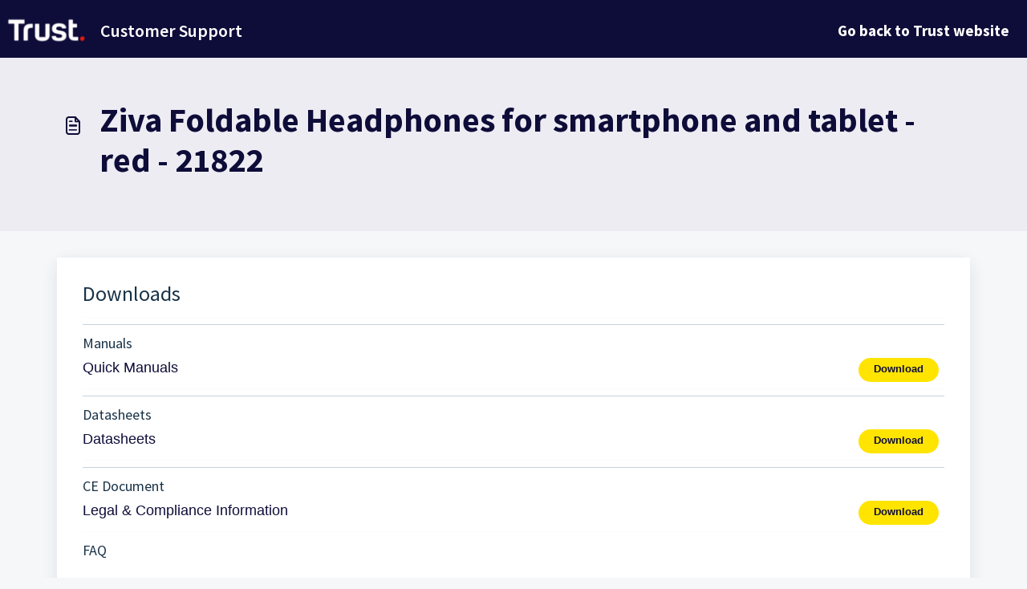

--- FILE ---
content_type: application/javascript
request_url: https://support.trust.com/assets/cdn/portal/scripts/integrations.js
body_size: -966
content:
(window.webpackJsonp=window.webpackJsonp||[]).push([[44],{266:function(e,t,n){"use strict";n.r(t);var r=n(28);if(function(){function e(){dataLayer.push(arguments)}if(window.store.googleAnalytics){var t=window.store.googleAnalytics,n=t.account_number,i=t.domain,a=t.ga4;if(n){var o;a?(window.dataLayer=window.dataLayer||[],e("js",new Date),i&&e("set","linker",{domains:[i]}),e("config",n),o="https://www.googletagmanager.com/gtag/js?id=".concat(n)):(window._gaq=window._gaq||[],window._gaq.push(["_setAccount",n]),window._gaq.push(["_addDevId","00P19"]),i&&window._gaq.push(["_setDomainName",i]),window._gaq.push(["_trackPageview"]),o="".concat("https:"===document.location.protocol?"https://ssl":"http://www",".google-analytics.com/ga.js"));var s={type:"text/javascript",async:!0,src:o};Object(r.a)(s,!0)}}}(),function(){if(window.store.freshchat){var e=window.store,t=e.currentLocale,n=e.account.id,i=e.portal.id,a=e.user;a=void 0===a?{}:a;var o=a.name,s=a.email,c=e.freshchat,u=c.token,l=c.visitor_widget_host_url,f=c.autofaq_enabled,d=c.freddy_bot_status,h=c.freddy_bot_widget_config,p=c.csp_nonce,m={src:"".concat(l,"/js/widget.js")},v={token:u,host:l};f&&d&&(v.locale=t,v.meta={fw_product:"freshdesk",fw_product_acc_id:n.toString(),fw_group_id:i.toString()},v.config=h),s&&o&&(v.externalId=s,v.firstName=o,v.email=s),p&&(v.cspNonce=p),Object(r.a)(m,!0).then(function(){window.jQuery(document).ready(function(){window.fcWidget.init(v)})})}}(),window.store.freddy_bot){var i=window.store,a=i.user,o=a.name,s=a.email,c=i.freddy_bot,u=c.widget_code_src,l=c.freshdesk_product_id,f=c.external_id,d=c.widget_code_env,h=c.widget_code_self_init,p=c.widget_code_init_type,m=c.widget_code_region;!function(){if(!document.getElementById("spd-busns-spt")){var e={id:"spd-busns-spt",async:!0,src:u,"data-prdct-hash":l,"data-ext-client-id":f,"data-env":d,"data-self-init":h,"data-init-type":p,"data-region":m};Object(r.a)(e,!0).then(function(){window.Freshbots.initiateWidget({getClientParams:function(){return{"cstmr::nm":o,"cstmr::eml":s}}})})}}()}},28:function(e,t,n){"use strict";var r=n(3),i=n.n(r),a=function(e){var t=arguments.length>1&&void 0!==arguments[1]?arguments[1]:!1,n=document.createElement("script");Object.entries(e).forEach(function(e){var t=i()(e,2),r=t[0],a=t[1],o="boolean"==typeof a?"":a;n.setAttribute(r,o)});var r=t?"head":"body",a=document.querySelector("".concat(r," script"));return a.parentNode.insertBefore(n,a),new Promise(function(e,t){n.onload=function(){e.apply(void 0,arguments)},n.onerror=function(){t(new Error("Error in loading scripts"))}})};t.a=a}},[[266,0]]]);

--- FILE ---
content_type: application/javascript
request_url: https://support.trust.com/assets/cdn/portal/scripts/bottom.js
body_size: 43420
content:
(window.webpackJsonp=window.webpackJsonp||[]).push([[40],{0:function(e,t,n){"use strict";function r(e,t){var n=Object.keys(e);if(Object.getOwnPropertySymbols){var r=Object.getOwnPropertySymbols(e);t&&(r=r.filter(function(t){return Object.getOwnPropertyDescriptor(e,t).enumerable})),n.push.apply(n,r)}return n}function o(e){for(var t=1;t<arguments.length;t++){var n=null!=arguments[t]?arguments[t]:{};t%2?r(Object(n),!0).forEach(function(t){f()(e,t,n[t])}):Object.getOwnPropertyDescriptors?Object.defineProperties(e,Object.getOwnPropertyDescriptors(n)):r(Object(n)).forEach(function(t){Object.defineProperty(e,t,Object.getOwnPropertyDescriptor(n,t))})}return e}function i(e){"loading"!==document.readyState?e():document.addEventListener("DOMContentLoaded",e)}function a(){var e,t=navigator,n=t.userAgent;return n.match(/chrome|chromium|crios/i)?e="chrome":n.match(/firefox|fxios/i)?e="firefox":n.match(/safari/i)?e="safari":n.match(/opr\//i)?e="opera":n.match(/edg/i)&&(e="edge"),e}function s(e){var t=arguments.length>1&&void 0!==arguments[1]?arguments[1]:"/support/",n=new URL(window.location.href).pathname,r=n.split(t)[0];return r?"".concat(r).concat(e):e}function c(e,t,n){var r=e.hasAttribute("disabled"),o=JSON.stringify(t)!==JSON.stringify(n);o?r&&e.removeAttribute("disabled"):!r&&e.setAttribute("disabled",!0)}n.d(t,"i",function(){return i}),n.d(t,"d",function(){return y}),n.d(t,"p",function(){return v}),n.d(t,"w",function(){return w}),n.d(t,"r",function(){return x}),n.d(t,"M",function(){return S}),n.d(t,"K",function(){return E}),n.d(t,"t",function(){return j}),n.d(t,"I",function(){return k}),n.d(t,"F",function(){return C}),n.d(t,"b",function(){return T}),n.d(t,"k",function(){return A}),n.d(t,"f",function(){return L}),n.d(t,"O",function(){return O}),n.d(t,"A",function(){return D}),n.d(t,"o",function(){return q}),n.d(t,"x",function(){return N}),n.d(t,"D",function(){return m}),n.d(t,"C",function(){return g}),n.d(t,"m",function(){return _}),n.d(t,"J",function(){return M}),n.d(t,"B",function(){return I}),n.d(t,"n",function(){return P}),n.d(t,"e",function(){return H}),n.d(t,"l",function(){return R}),n.d(t,"j",function(){return z}),n.d(t,"c",function(){return B}),n.d(t,"z",function(){return W}),n.d(t,"h",function(){return F}),n.d(t,"N",function(){return $}),n.d(t,"L",function(){return c}),n.d(t,"q",function(){return J}),n.d(t,"s",function(){return X}),n.d(t,"E",function(){return U}),n.d(t,"a",function(){return a}),n.d(t,"y",function(){return s}),n.d(t,"u",function(){return G}),n.d(t,"g",function(){return V}),n.d(t,"H",function(){return Q}),n.d(t,"v",function(){return K}),n.d(t,"G",function(){return ee});var u=n(1),l=n.n(u),d=n(9),f=n.n(d),p=n(16),h=n(2),m=function(e){var t=document.createElement("div");return t.textContent=e,t.innerHTML.replace(/"/g,"&quot;")},g=function(e){try{return encodeURIComponent(e)}catch(t){return e}},v=function(){return window.localStorage.getItem("recentSearches")?JSON.parse(window.localStorage.getItem("recentSearches")):[]},y=function(){localStorage.setItem("recentSearches","")},b=function(){return window.store.currentLocale||window.store.defaultLocale},w=function(){var e=document.querySelector(".fw-recent-searches"),t=v();e.innerHTML=t.map(function(e){return'<li><a class="ps-32 line-clamp-2" href="/'.concat(b(),"/support/search?term=").concat(g(e),'">').concat(m(e),"</a></li>")}).join("")},x=function(e,t){return e&&e.classList.contains(t)},S=function(e){var t=[].concat(e);t.forEach(function(e){e&&e.classList.toggle("d-none")})},E=function(e){var t=arguments.length>1&&void 0!==arguments[1]?arguments[1]:"primary",n=[].concat(e);n.forEach(function(e){x(e,"btn-".concat(t))?e.classList.replace("btn-".concat(t),"btn-outline-".concat(t)):e.classList.replace("btn-outline-".concat(t),"btn-".concat(t))})},j=function(e){var t=[].concat(e);t.forEach(function(e){e&&!e.classList.contains("d-none")&&e.classList.add("d-none")})},k=function(e){var t=[].concat(e);t.forEach(function(e){e&&e.classList.contains("d-none")&&e.classList.remove("d-none")})},C=function(e,t){Object.keys(t).forEach(function(n){e.setAttribute(n,t[n])})},T=function(e){var t=document.createElement("input");C(t,{type:"hidden",name:"authenticity_token",value:window.csrfToken}),e.appendChild(t)},A=function(e,t){return fetch(e,o(o({},t),{},{headers:{"X-CSRF-Token":window.csrfToken}}))},L=function(e){var t=arguments.length>1&&void 0!==arguments[1]?arguments[1]:300,n=null;return function(){for(var r=arguments.length,o=new Array(r),i=0;r>i;i++)o[i]=arguments[i];clearTimeout(n),n=setTimeout(function(){e.apply(void 0,o)},t)}},O=function(e,t){e&&e.addEventListener("change",function(e){var t={};t[e.target.id]=e.target.value,Object(h.d)(e.target,Object(h.a)(e.target),t)}),t&&EventManager.on("click",t,function(){return e.dataset.formChanged=!1,Object(h.c)(e,Object(h.b)(e))?Promise.resolve():Promise.reject()})},D=function(e){[].concat(l()(e.querySelectorAll(".form-group .form-control")),l()(e.querySelectorAll(".form-group .form-check-input"))).forEach(function(e){x(e,"invalid")&&(e.classList.remove("invalid"),"checkbox"===e.type?(e.nextElementSibling.nextElementSibling.classList.remove("d-block"),e.nextElementSibling.nextElementSibling.classList.add("d-none")):(e.nextElementSibling.classList.remove("d-block"),e.nextElementSibling.classList.add("d-none")))})},q=function(e){return e.charCode?e.charCode:e.keyCode?e.keyCode:e.which?e.which:0},N=function(e){var t=q(e);return t>=48&&57>=t||t>=65&&90>=t||t>=96&&105>=t||8===t||32===t?!0:!1},M=function(e,t){return sessionStorage.setItem(e,JSON.stringify(t))},_=function(e){return sessionStorage.getItem(e)?JSON.parse(sessionStorage.getItem(e)):void 0},I=function(e){return sessionStorage.removeItem(e)},P=function(e){var t=["Bytes","KB","MB","GB","TB"];if(!e)return"0 Byte";var n=parseInt(Math.floor(Math.log(e)/Math.log(1024)));return"".concat(Math.round(e/Math.pow(1024,n),2)," ").concat(t[n])},H=function(e){return e.replace(/[A-Z]/g,function(e,t){return(0!==t?"-":"")+e.toLowerCase()})},R=function(e,t){for(var n=arguments.length>2&&void 0!==arguments[2]?arguments[2]:null;e&&e.tagName!==t.toUpperCase();){if(n&&e.tagName===n)return null;e=e.parentElement}return e},z={email:{presence:!0,email:!0}},B=50,W=function(){var e=arguments.length>0&&void 0!==arguments[0]?arguments[0]:[],t={},n=new URLSearchParams(document.location.search);return n.forEach(function(n,r){var o=decodeURIComponent(n);e.includes(r)||(r in t?t[r].push(o):t[r]=[o])}),t},F=function(e){return JSON.parse(JSON.stringify(e))},$=function(e){if(window.history.replaceState){var t="".concat(window.location.protocol,"//").concat(window.location.host).concat(window.location.pathname,"?").concat(e);window.history.replaceState({path:t},"",t)}},J=function(e){return"choicesInstance"in e},X=function(e){return"_flatpickr"in e},U=function(e){return e.offsetHeight+e.scrollTop>=e.scrollHeight},Y=function(e,t){var n=e.getAttribute("aria-describedby");n&&!t.getAttribute("aria-describedby")&&t.setAttribute("aria-describedby",n)},G=function(e){var t=window.I18n.t("portal_js_translations.flatpickr_translations")||{},n=window.I18n.t("portal_js_translations.flatpickr_translations_fix")||{},r=n.weekdays,i=o(o({},t),{},{weekdays:r}),a={altInput:!0,altInputClass:"form-control alt-flatpickr-input",altFormat:"j M, Y",dateFormat:"Y-m-d",locale:i,onReady:function(e,t,n){n.altInput&&n.input&&Y(n.input,n.altInput)}};e.querySelectorAll('input[type="date"]').forEach(function(e){Object(p.a)(e,a)})},V=function(e){try{var t=e?String(e):"";return t.replace(/&lt;?/g,"<").replace(/&gt;?/g,">")}catch(n){return e}},Q=function(e){var t,n,r,o,i,a,s;if(null!==e&&void 0!==e&&null!==(t=e.defaults)&&void 0!==t&&t.options){null!==(n=window)&&void 0!==n&&null!==(r=n.store)&&void 0!==r&&null!==(o=r.portalLaunchParty)&&void 0!==o&&o.enableStrictSearch&&(e.defaults.options.searchFields=["label"],e.defaults.options.fuseOptions={threshold:.1,ignoreLocation:!0,distance:1e3});var c=null===(i=window)||void 0===i?void 0:null===(a=i.store)||void 0===a?void 0:null===(s=a.portalLaunchParty)||void 0===s?void 0:s.homepageNavAccessibilityEnabled,u=document.getElementById("navbarContent");c&&u&&u.classList.add("home_nav_accessibility_lp")}},Z=["notice","warning","error"],K=function(){setTimeout(function(){Z.forEach(function(e){var t=document.querySelector("#".concat(e,".alert"));t&&t.focus()})},500)},ee=function(e){var t=e.containerOuter.element,n=t.closest(".form-group");if(n){var r=n.querySelector("div.invalid-feedback"),o=r&&r.id;o&&!t.getAttribute("aria-describedby")&&t.setAttribute("aria-describedby",o)}}},166:function(e,t,n){!function(t,n){var r=n(t,t.document,Date);t.lazySizes=r,e.exports&&(e.exports=r)}("undefined"!=typeof window?window:{},function(e,t,n){"use strict";var r,o;if(function(){var t,n={lazyClass:"lazyload",loadedClass:"lazyloaded",loadingClass:"lazyloading",preloadClass:"lazypreload",errorClass:"lazyerror",autosizesClass:"lazyautosizes",fastLoadedClass:"ls-is-cached",iframeLoadMode:0,srcAttr:"data-src",srcsetAttr:"data-srcset",sizesAttr:"data-sizes",minSize:40,customMedia:{},init:!0,expFactor:1.5,hFac:.8,loadMode:2,loadHidden:!0,ricTimeout:0,throttleDelay:125};o=e.lazySizesConfig||e.lazysizesConfig||{};for(t in n)t in o||(o[t]=n[t])}(),!t||!t.getElementsByClassName)return{init:function(){},cfg:o,noSupport:!0};var i=t.documentElement,a=e.HTMLPictureElement,s="addEventListener",c="getAttribute",u=e[s].bind(e),l=e.setTimeout,d=e.requestAnimationFrame||l,f=e.requestIdleCallback,p=/^picture$/i,h=["load","error","lazyincluded","_lazyloaded"],m={},g=Array.prototype.forEach,v=function(e,t){return m[t]||(m[t]=new RegExp("(\\s|^)"+t+"(\\s|$)")),m[t].test(e[c]("class")||"")&&m[t]},y=function(e,t){v(e,t)||e.setAttribute("class",(e[c]("class")||"").trim()+" "+t)},b=function(e,t){var n;(n=v(e,t))&&e.setAttribute("class",(e[c]("class")||"").replace(n," "))},w=function(e,t,n){var r=n?s:"removeEventListener";n&&w(e,t),h.forEach(function(n){e[r](n,t)})},x=function(e,n,o,i,a){var s=t.createEvent("Event");return o||(o={}),o.instance=r,s.initEvent(n,!i,!a),s.detail=o,e.dispatchEvent(s),s},S=function(t,n){var r;!a&&(r=e.picturefill||o.pf)?(n&&n.src&&!t[c]("srcset")&&t.setAttribute("srcset",n.src),r({reevaluate:!0,elements:[t]})):n&&n.src&&(t.src=n.src)},E=function(e,t){return(getComputedStyle(e,null)||{})[t]},j=function(e,t,n){for(n=n||e.offsetWidth;n<o.minSize&&t&&!e._lazysizesWidth;)n=t.offsetWidth,t=t.parentNode;return n},k=function(){var e,n,r=[],o=[],i=r,a=function(){var t=i;for(i=r.length?o:r,e=!0,n=!1;t.length;)t.shift()();e=!1},s=function(r,o){e&&!o?r.apply(this,arguments):(i.push(r),n||(n=!0,(t.hidden?l:d)(a)))};return s._lsFlush=a,s}(),C=function(e,t){return t?function(){k(e)}:function(){var t=this,n=arguments;k(function(){e.apply(t,n)})}},T=function(e){var t,r=0,i=o.throttleDelay,a=o.ricTimeout,s=function(){t=!1,r=n.now(),e()},c=f&&a>49?function(){f(s,{timeout:a}),a!==o.ricTimeout&&(a=o.ricTimeout)}:C(function(){l(s)},!0);return function(e){var o;(e=e===!0)&&(a=33),t||(t=!0,o=i-(n.now()-r),0>o&&(o=0),e||9>o?c():l(c,o))}},A=function(e){var t,r,o=99,i=function(){t=null,e()},a=function(){var e=n.now()-r;o>e?l(a,o-e):(f||i)(i)};return function(){r=n.now(),t||(t=l(a,o))}},L=function(){var a,f,h,m,j,L,D,q,N,M,_,I,P=/^img$/i,H=/^iframe$/i,R="onscroll"in e&&!/(gle|ing)bot/.test(navigator.userAgent),z=0,B=0,W=0,F=-1,$=function(e){W--,(!e||0>W||!e.target)&&(W=0)},J=function(e){return null==I&&(I="hidden"==E(t.body,"visibility")),I||!("hidden"==E(e.parentNode,"visibility")&&"hidden"==E(e,"visibility"))},X=function(e,n){var r,o=e,a=J(e);for(q-=n,_+=n,N-=n,M+=n;a&&(o=o.offsetParent)&&o!=t.body&&o!=i;)a=(E(o,"opacity")||1)>0,a&&"visible"!=E(o,"overflow")&&(r=o.getBoundingClientRect(),a=M>r.left&&N<r.right&&_>r.top-1&&q<r.bottom+1);return a},U=function(){var e,n,s,u,l,d,p,h,g,v,y,b,w=r.elements;if((m=o.loadMode)&&8>W&&(e=w.length)){for(n=0,F++;e>n;n++)if(w[n]&&!w[n]._lazyRace)if(!R||r.prematureUnveil&&r.prematureUnveil(w[n]))te(w[n]);else if((h=w[n][c]("data-expand"))&&(d=1*h)||(d=B),v||(v=!o.expand||o.expand<1?i.clientHeight>500&&i.clientWidth>500?500:370:o.expand,r._defEx=v,y=v*o.expFactor,b=o.hFac,I=null,y>B&&1>W&&F>2&&m>2&&!t.hidden?(B=y,F=0):B=m>1&&F>1&&6>W?v:z),g!==d&&(L=innerWidth+d*b,D=innerHeight+d,p=-1*d,g=d),s=w[n].getBoundingClientRect(),(_=s.bottom)>=p&&(q=s.top)<=D&&(M=s.right)>=p*b&&(N=s.left)<=L&&(_||M||N||q)&&(o.loadHidden||J(w[n]))&&(f&&3>W&&!h&&(3>m||4>F)||X(w[n],d))){if(te(w[n]),l=!0,W>9)break}else!l&&f&&!u&&4>W&&4>F&&m>2&&(a[0]||o.preloadAfterLoad)&&(a[0]||!h&&(_||M||N||q||"auto"!=w[n][c](o.sizesAttr)))&&(u=a[0]||w[n]);u&&!l&&te(u)}},Y=T(U),G=function(e){var t=e.target;return t._lazyCache?void delete t._lazyCache:($(e),y(t,o.loadedClass),b(t,o.loadingClass),w(t,Q),void x(t,"lazyloaded"))},V=C(G),Q=function(e){V({target:e.target})},Z=function(e,t){var n=e.getAttribute("data-load-mode")||o.iframeLoadMode;0==n?e.contentWindow.location.replace(t):1==n&&(e.src=t)},K=function(e){var t,n=e[c](o.srcsetAttr);(t=o.customMedia[e[c]("data-media")||e[c]("media")])&&e.setAttribute("media",t),n&&e.setAttribute("srcset",n)},ee=C(function(e,t,n,r,i){var a,s,u,d,f,m;(f=x(e,"lazybeforeunveil",t)).defaultPrevented||(r&&(n?y(e,o.autosizesClass):e.setAttribute("sizes",r)),s=e[c](o.srcsetAttr),a=e[c](o.srcAttr),i&&(u=e.parentNode,d=u&&p.test(u.nodeName||"")),m=t.firesLoad||"src"in e&&(s||a||d),f={target:e},y(e,o.loadingClass),m&&(clearTimeout(h),h=l($,2500),w(e,Q,!0)),d&&g.call(u.getElementsByTagName("source"),K),s?e.setAttribute("srcset",s):a&&!d&&(H.test(e.nodeName)?Z(e,a):e.src=a),i&&(s||d)&&S(e,{src:a})),e._lazyRace&&delete e._lazyRace,b(e,o.lazyClass),k(function(){var t=e.complete&&e.naturalWidth>1;(!m||t)&&(t&&y(e,o.fastLoadedClass),G(f),e._lazyCache=!0,l(function(){"_lazyCache"in e&&delete e._lazyCache},9)),"lazy"==e.loading&&W--},!0)}),te=function(e){if(!e._lazyRace){var t,n=P.test(e.nodeName),r=n&&(e[c](o.sizesAttr)||e[c]("sizes")),i="auto"==r;(!i&&f||!n||!e[c]("src")&&!e.srcset||e.complete||v(e,o.errorClass)||!v(e,o.lazyClass))&&(t=x(e,"lazyunveilread").detail,i&&O.updateElem(e,!0,e.offsetWidth),e._lazyRace=!0,W++,ee(e,t,i,r,n))}},ne=A(function(){o.loadMode=3,Y()}),re=function(){3==o.loadMode&&(o.loadMode=2),ne()},oe=function(){if(!f){if(n.now()-j<999)return void l(oe,999);f=!0,o.loadMode=3,Y(),u("scroll",re,!0)}};return{_:function(){j=n.now(),r.elements=t.getElementsByClassName(o.lazyClass),a=t.getElementsByClassName(o.lazyClass+" "+o.preloadClass),u("scroll",Y,!0),u("resize",Y,!0),u("pageshow",function(e){if(e.persisted){var n=t.querySelectorAll("."+o.loadingClass);n.length&&n.forEach&&d(function(){n.forEach(function(e){e.complete&&te(e)})})}}),e.MutationObserver?new MutationObserver(Y).observe(i,{childList:!0,subtree:!0,attributes:!0}):(i[s]("DOMNodeInserted",Y,!0),i[s]("DOMAttrModified",Y,!0),setInterval(Y,999)),u("hashchange",Y,!0),["focus","mouseover","click","load","transitionend","animationend"].forEach(function(e){t[s](e,Y,!0)}),/d$|^c/.test(t.readyState)?oe():(u("load",oe),t[s]("DOMContentLoaded",Y),l(oe,2e4)),r.elements.length?(U(),k._lsFlush()):Y()},checkElems:Y,unveil:te,_aLSL:re}}(),O=function(){var e,n=C(function(e,t,n,r){var o,i,a;if(e._lazysizesWidth=r,r+="px",e.setAttribute("sizes",r),p.test(t.nodeName||""))for(o=t.getElementsByTagName("source"),i=0,a=o.length;a>i;i++)o[i].setAttribute("sizes",r);n.detail.dataAttr||S(e,n.detail)}),r=function(e,t,r){var o,i=e.parentNode;i&&(r=j(e,i,r),o=x(e,"lazybeforesizes",{width:r,dataAttr:!!t}),o.defaultPrevented||(r=o.detail.width,r&&r!==e._lazysizesWidth&&n(e,i,o,r)))},i=function(){var t,n=e.length;if(n)for(t=0;n>t;t++)r(e[t])},a=A(i);return{_:function(){e=t.getElementsByClassName(o.autosizesClass),u("resize",a)},checkElems:a,updateElem:r}}(),D=function(){!D.i&&t.getElementsByClassName&&(D.i=!0,O._(),L._())};return l(function(){o.init&&D()}),r={cfg:o,autoSizer:O,loader:L,init:D,uP:S,aC:y,rC:b,hC:v,fire:x,gW:j,rAF:k}})},183:function(e,t,n){var r,o;!function(i){r=[n(184)],o=function(e){return i(e)}.apply(t,r),!(void 0!==o&&(e.exports=o))}(function(e){"use strict";function t(e){void 0===e&&(e=window.navigator.userAgent),e=e.toLowerCase();var t=/(edge)\/([\w.]+)/.exec(e)||/(opr)[\/]([\w.]+)/.exec(e)||/(chrome)[ \/]([\w.]+)/.exec(e)||/(iemobile)[\/]([\w.]+)/.exec(e)||/(version)(applewebkit)[ \/]([\w.]+).*(safari)[ \/]([\w.]+)/.exec(e)||/(webkit)[ \/]([\w.]+).*(version)[ \/]([\w.]+).*(safari)[ \/]([\w.]+)/.exec(e)||/(webkit)[ \/]([\w.]+)/.exec(e)||/(opera)(?:.*version|)[ \/]([\w.]+)/.exec(e)||/(msie) ([\w.]+)/.exec(e)||e.indexOf("trident")>=0&&/(rv)(?::| )([\w.]+)/.exec(e)||e.indexOf("compatible")<0&&/(mozilla)(?:.*? rv:([\w.]+)|)/.exec(e)||[],n=/(ipad)/.exec(e)||/(ipod)/.exec(e)||/(windows phone)/.exec(e)||/(iphone)/.exec(e)||/(kindle)/.exec(e)||/(silk)/.exec(e)||/(android)/.exec(e)||/(win)/.exec(e)||/(mac)/.exec(e)||/(linux)/.exec(e)||/(cros)/.exec(e)||/(playbook)/.exec(e)||/(bb)/.exec(e)||/(blackberry)/.exec(e)||[],r={},o={browser:t[5]||t[3]||t[1]||"",version:t[2]||t[4]||"0",versionNumber:t[4]||t[2]||"0",platform:n[0]||""};if(o.browser&&(r[o.browser]=!0,r.version=o.version,r.versionNumber=parseInt(o.versionNumber,10)),o.platform&&(r[o.platform]=!0),(r.android||r.bb||r.blackberry||r.ipad||r.iphone||r.ipod||r.kindle||r.playbook||r.silk||r["windows phone"])&&(r.mobile=!0),(r.cros||r.mac||r.linux||r.win)&&(r.desktop=!0),(r.chrome||r.opr||r.safari)&&(r.webkit=!0),r.rv||r.iemobile){var i="msie";o.browser=i,r[i]=!0}if(r.edge){delete r.edge;var a="msedge";o.browser=a,r[a]=!0}if(r.safari&&r.blackberry){var s="blackberry";o.browser=s,r[s]=!0}if(r.safari&&r.playbook){var c="playbook";o.browser=c,r[c]=!0}if(r.bb){var u="blackberry";o.browser=u,r[u]=!0}if(r.opr){var l="opera";o.browser=l,r[l]=!0}if(r.safari&&r.android){var d="android";o.browser=d,r[d]=!0}if(r.safari&&r.kindle){var f="kindle";o.browser=f,r[f]=!0}if(r.safari&&r.silk){var p="silk";o.browser=p,r[p]=!0}return r.name=o.browser,r.platform=o.platform,r}return window.jQBrowser=t(window.navigator.userAgent),window.jQBrowser.uaMatch=t,e&&(e.browser=window.jQBrowser),window.jQBrowser})},184:function(e,t,n){var r=n(185),o=n(186),i=o;"undefined"==typeof i.jQuery&&(i.jQuery=r),e.exports=r},185:function(e,t,n){var r,o;!function(t,n){"use strict";"object"==typeof e.exports?e.exports=t.document?n(t,!0):function(e){if(!e.document)throw new Error("jQuery requires a window with a document");return n(e)}:n(t)}("undefined"!=typeof window?window:this,function(n,i){"use strict";function a(e,t,n){n=n||ke;var r,o,i=n.createElement("script");if(i.text=e,t)for(r in Ce)o=t[r]||t.getAttribute&&t.getAttribute(r),o&&i.setAttribute(r,o);n.head.appendChild(i).parentNode.removeChild(i)}function s(e){return null==e?e+"":"object"==typeof e||"function"==typeof e?ve[ye.call(e)]||"object":typeof e}function c(e){var t=!!e&&"length"in e&&e.length,n=s(e);return Ee(e)||je(e)?!1:"array"===n||0===t||"number"==typeof t&&t>0&&t-1 in e}function u(e,t){return e.nodeName&&e.nodeName.toLowerCase()===t.toLowerCase()}function l(e,t,n){return Ee(t)?Ae.grep(e,function(e,r){return!!t.call(e,r,e)!==n}):t.nodeType?Ae.grep(e,function(e){return e===t!==n}):"string"!=typeof t?Ae.grep(e,function(e){return ge.call(t,e)>-1!==n}):Ae.filter(t,e,n)}function d(e,t){for(;(e=e[t])&&1!==e.nodeType;);return e}function f(e){var t={};return Ae.each(e.match(Re)||[],function(e,n){t[n]=!0}),t}function p(e){return e}function h(e){throw e}function m(e,t,n,r){var o;try{e&&Ee(o=e.promise)?o.call(e).done(t).fail(n):e&&Ee(o=e.then)?o.call(e,t,n):t.apply(void 0,[e].slice(r))}catch(e){n.apply(void 0,[e])}}function g(){ke.removeEventListener("DOMContentLoaded",g),n.removeEventListener("load",g),Ae.ready()}function v(e,t){return t.toUpperCase()}function y(e){return e.replace(Fe,"ms-").replace($e,v)}function b(){this.expando=Ae.expando+b.uid++}function w(e){return"true"===e?!0:"false"===e?!1:"null"===e?null:e===+e+""?+e:Ye.test(e)?JSON.parse(e):e}function x(e,t,n){var r;if(void 0===n&&1===e.nodeType)if(r="data-"+t.replace(Ge,"-$&").toLowerCase(),n=e.getAttribute(r),"string"==typeof n){try{n=w(n)}catch(o){}Ue.set(e,t,n)}else n=void 0;return n}function S(e,t,n,r){var o,i,a=20,s=r?function(){return r.cur()}:function(){return Ae.css(e,t,"")},c=s(),u=n&&n[3]||(Ae.cssNumber[t]?"":"px"),l=e.nodeType&&(Ae.cssNumber[t]||"px"!==u&&+c)&&Qe.exec(Ae.css(e,t));if(l&&l[3]!==u){for(c/=2,u=u||l[3],l=+c||1;a--;)Ae.style(e,t,l+u),(1-i)*(1-(i=s()/c||.5))<=0&&(a=0),l/=i;l=2*l,Ae.style(e,t,l+u),n=n||[]}return n&&(l=+l||+c||0,o=n[1]?l+(n[1]+1)*n[2]:+n[2],r&&(r.unit=u,r.start=l,r.end=o)),o}function E(e){var t,n=e.ownerDocument,r=e.nodeName,o=rt[r];return o?o:(t=n.body.appendChild(n.createElement(r)),o=Ae.css(t,"display"),t.parentNode.removeChild(t),"none"===o&&(o="block"),rt[r]=o,o)}function j(e,t){for(var n,r,o=[],i=0,a=e.length;a>i;i++)r=e[i],r.style&&(n=r.style.display,t?("none"===n&&(o[i]=Xe.get(r,"display")||null,o[i]||(r.style.display="")),""===r.style.display&&nt(r)&&(o[i]=E(r))):"none"!==n&&(o[i]="none",Xe.set(r,"display",n)));for(i=0;a>i;i++)null!=o[i]&&(e[i].style.display=o[i]);return e}function k(e,t){var n;return n="undefined"!=typeof e.getElementsByTagName?e.getElementsByTagName(t||"*"):"undefined"!=typeof e.querySelectorAll?e.querySelectorAll(t||"*"):[],void 0===t||t&&u(e,t)?Ae.merge([e],n):n}function C(e,t){for(var n=0,r=e.length;r>n;n++)Xe.set(e[n],"globalEval",!t||Xe.get(t[n],"globalEval"))}function T(e,t,n,r,o){for(var i,a,c,u,l,d,f=t.createDocumentFragment(),p=[],h=0,m=e.length;m>h;h++)if(i=e[h],i||0===i)if("object"===s(i))Ae.merge(p,i.nodeType?[i]:i);else if(ct.test(i)){for(a=a||f.appendChild(t.createElement("div")),c=(it.exec(i)||["",""])[1].toLowerCase(),u=st[c]||st._default,a.innerHTML=u[1]+Ae.htmlPrefilter(i)+u[2],d=u[0];d--;)a=a.lastChild;Ae.merge(p,a.childNodes),a=f.firstChild,a.textContent=""}else p.push(t.createTextNode(i));for(f.textContent="",h=0;i=p[h++];)if(r&&Ae.inArray(i,r)>-1)o&&o.push(i);else if(l=et(i),a=k(f.appendChild(i),"script"),l&&C(a),n)for(d=0;i=a[d++];)at.test(i.type||"")&&n.push(i);return f}function A(){return!0}function L(){return!1}function O(e,t){return e===D()==("focus"===t)}function D(){try{return ke.activeElement}catch(e){}}function q(e,t,n,r,o,i){var a,s;if("object"==typeof t){"string"!=typeof n&&(r=r||n,n=void 0);for(s in t)q(e,s,n,r,t[s],i);return e}if(null==r&&null==o?(o=n,r=n=void 0):null==o&&("string"==typeof n?(o=r,r=void 0):(o=r,r=n,n=void 0)),o===!1)o=L;else if(!o)return e;return 1===i&&(a=o,o=function(e){return Ae().off(e),a.apply(this,arguments)},o.guid=a.guid||(a.guid=Ae.guid++)),e.each(function(){Ae.event.add(this,t,o,r,n)})}function N(e,t,n){return n?(Xe.set(e,t,!1),void Ae.event.add(e,t,{namespace:!1,handler:function(e){var r,o,i=Xe.get(this,t);if(1&e.isTrigger&&this[t]){if(i.length)(Ae.event.special[t]||{}).delegateType&&e.stopPropagation();else if(i=pe.call(arguments),Xe.set(this,t,i),r=n(this,t),this[t](),o=Xe.get(this,t),i!==o||r?Xe.set(this,t,!1):o={},i!==o)return e.stopImmediatePropagation(),e.preventDefault(),o&&o.value}else i.length&&(Xe.set(this,t,{value:Ae.event.trigger(Ae.extend(i[0],Ae.Event.prototype),i.slice(1),this)}),e.stopImmediatePropagation())}})):void(void 0===Xe.get(e,t)&&Ae.event.add(e,t,A))}function M(e,t){return u(e,"table")&&u(11!==t.nodeType?t:t.firstChild,"tr")?Ae(e).children("tbody")[0]||e:e}function _(e){return e.type=(null!==e.getAttribute("type"))+"/"+e.type,e}function I(e){return"true/"===(e.type||"").slice(0,5)?e.type=e.type.slice(5):e.removeAttribute("type"),e}function P(e,t){var n,r,o,i,a,s,c;if(1===t.nodeType){if(Xe.hasData(e)&&(i=Xe.get(e),c=i.events)){Xe.remove(t,"handle events");for(o in c)for(n=0,r=c[o].length;r>n;n++)Ae.event.add(t,o,c[o][n])}Ue.hasData(e)&&(a=Ue.access(e),s=Ae.extend({},a),Ue.set(t,s))}}function H(e,t){var n=t.nodeName.toLowerCase();"input"===n&&ot.test(e.type)?t.checked=e.checked:("input"===n||"textarea"===n)&&(t.defaultValue=e.defaultValue)}function R(e,t,n,r){t=he(t);var o,i,s,c,u,l,d=0,f=e.length,p=f-1,h=t[0],m=Ee(h);if(m||f>1&&"string"==typeof h&&!Se.checkClone&&dt.test(h))return e.each(function(o){var i=e.eq(o);m&&(t[0]=h.call(this,o,i.html())),R(i,t,n,r)});if(f&&(o=T(t,e[0].ownerDocument,!1,e,r),i=o.firstChild,1===o.childNodes.length&&(o=i),i||r)){for(s=Ae.map(k(o,"script"),_),c=s.length;f>d;d++)u=o,d!==p&&(u=Ae.clone(u,!0,!0),c&&Ae.merge(s,k(u,"script"))),n.call(e[d],u,d);if(c)for(l=s[s.length-1].ownerDocument,Ae.map(s,I),d=0;c>d;d++)u=s[d],at.test(u.type||"")&&!Xe.access(u,"globalEval")&&Ae.contains(l,u)&&(u.src&&"module"!==(u.type||"").toLowerCase()?Ae._evalUrl&&!u.noModule&&Ae._evalUrl(u.src,{nonce:u.nonce||u.getAttribute("nonce")},l):a(u.textContent.replace(ft,""),u,l))}return e}function z(e,t,n){for(var r,o=t?Ae.filter(t,e):e,i=0;null!=(r=o[i]);i++)n||1!==r.nodeType||Ae.cleanData(k(r)),r.parentNode&&(n&&et(r)&&C(k(r,"script")),r.parentNode.removeChild(r));return e}function B(e,t,n){var r,o,i,a,s=e.style;return n=n||ht(e),n&&(a=n.getPropertyValue(t)||n[t],""!==a||et(e)||(a=Ae.style(e,t)),!Se.pixelBoxStyles()&&pt.test(a)&&gt.test(t)&&(r=s.width,o=s.minWidth,i=s.maxWidth,s.minWidth=s.maxWidth=s.width=a,a=n.width,s.width=r,s.minWidth=o,s.maxWidth=i)),void 0!==a?a+"":a}function W(e,t){return{get:function(){return e()?void delete this.get:(this.get=t).apply(this,arguments)}}}function F(e){for(var t=e[0].toUpperCase()+e.slice(1),n=vt.length;n--;)if(e=vt[n]+t,e in yt)return e}function $(e){var t=Ae.cssProps[e]||bt[e];return t?t:e in yt?e:bt[e]=F(e)||e}function J(e,t,n){var r=Qe.exec(t);return r?Math.max(0,r[2]-(n||0))+(r[3]||"px"):t}function X(e,t,n,r,o,i){var a="width"===t?1:0,s=0,c=0;if(n===(r?"border":"content"))return 0;for(;4>a;a+=2)"margin"===n&&(c+=Ae.css(e,n+Ze[a],!0,o)),r?("content"===n&&(c-=Ae.css(e,"padding"+Ze[a],!0,o)),"margin"!==n&&(c-=Ae.css(e,"border"+Ze[a]+"Width",!0,o))):(c+=Ae.css(e,"padding"+Ze[a],!0,o),"padding"!==n?c+=Ae.css(e,"border"+Ze[a]+"Width",!0,o):s+=Ae.css(e,"border"+Ze[a]+"Width",!0,o));return!r&&i>=0&&(c+=Math.max(0,Math.ceil(e["offset"+t[0].toUpperCase()+t.slice(1)]-i-c-s-.5))||0),c}function U(e,t,n){var r=ht(e),o=!Se.boxSizingReliable()||n,i=o&&"border-box"===Ae.css(e,"boxSizing",!1,r),a=i,s=B(e,t,r),c="offset"+t[0].toUpperCase()+t.slice(1);if(pt.test(s)){if(!n)return s;s="auto"}return(!Se.boxSizingReliable()&&i||!Se.reliableTrDimensions()&&u(e,"tr")||"auto"===s||!parseFloat(s)&&"inline"===Ae.css(e,"display",!1,r))&&e.getClientRects().length&&(i="border-box"===Ae.css(e,"boxSizing",!1,r),a=c in e,a&&(s=e[c])),s=parseFloat(s)||0,s+X(e,t,n||(i?"border":"content"),a,r,s)+"px"}function Y(e,t,n,r,o){return new Y.prototype.init(e,t,n,r,o)}function G(){kt&&(ke.hidden===!1&&n.requestAnimationFrame?n.requestAnimationFrame(G):n.setTimeout(G,Ae.fx.interval),Ae.fx.tick())}function V(){return n.setTimeout(function(){jt=void 0}),jt=Date.now()}function Q(e,t){var n,r=0,o={height:e};for(t=t?1:0;4>r;r+=2-t)n=Ze[r],o["margin"+n]=o["padding"+n]=e;return t&&(o.opacity=o.width=e),o}function Z(e,t,n){for(var r,o=(te.tweeners[t]||[]).concat(te.tweeners["*"]),i=0,a=o.length;a>i;i++)if(r=o[i].call(n,t,e))return r}function K(e,t,n){var r,o,i,a,s,c,u,l,d="width"in t||"height"in t,f=this,p={},h=e.style,m=e.nodeType&&nt(e),g=Xe.get(e,"fxshow");n.queue||(a=Ae._queueHooks(e,"fx"),null==a.unqueued&&(a.unqueued=0,s=a.empty.fire,a.empty.fire=function(){a.unqueued||s()}),a.unqueued++,f.always(function(){f.always(function(){a.unqueued--,Ae.queue(e,"fx").length||a.empty.fire()})}));for(r in t)if(o=t[r],Ct.test(o)){if(delete t[r],i=i||"toggle"===o,o===(m?"hide":"show")){if("show"!==o||!g||void 0===g[r])continue;m=!0}p[r]=g&&g[r]||Ae.style(e,r)}if(c=!Ae.isEmptyObject(t),c||!Ae.isEmptyObject(p)){d&&1===e.nodeType&&(n.overflow=[h.overflow,h.overflowX,h.overflowY],u=g&&g.display,null==u&&(u=Xe.get(e,"display")),l=Ae.css(e,"display"),"none"===l&&(u?l=u:(j([e],!0),u=e.style.display||u,l=Ae.css(e,"display"),j([e]))),("inline"===l||"inline-block"===l&&null!=u)&&"none"===Ae.css(e,"float")&&(c||(f.done(function(){h.display=u}),null==u&&(l=h.display,u="none"===l?"":l)),h.display="inline-block")),n.overflow&&(h.overflow="hidden",f.always(function(){h.overflow=n.overflow[0],h.overflowX=n.overflow[1],h.overflowY=n.overflow[2]})),c=!1;for(r in p)c||(g?"hidden"in g&&(m=g.hidden):g=Xe.access(e,"fxshow",{display:u}),i&&(g.hidden=!m),m&&j([e],!0),f.done(function(){m||j([e]),Xe.remove(e,"fxshow");for(r in p)Ae.style(e,r,p[r])})),c=Z(m?g[r]:0,r,f),r in g||(g[r]=c.start,m&&(c.end=c.start,c.start=0))}}function ee(e,t){var n,r,o,i,a;for(n in e)if(r=y(n),o=t[r],i=e[n],Array.isArray(i)&&(o=i[1],i=e[n]=i[0]),n!==r&&(e[r]=i,delete e[n]),a=Ae.cssHooks[r],a&&"expand"in a){i=a.expand(i),delete e[r];for(n in i)n in e||(e[n]=i[n],t[n]=o)}else t[r]=o}function te(e,t,n){var r,o,i=0,a=te.prefilters.length,s=Ae.Deferred().always(function(){delete c.elem}),c=function(){if(o)return!1;for(var t=jt||V(),n=Math.max(0,u.startTime+u.duration-t),r=n/u.duration||0,i=1-r,a=0,c=u.tweens.length;c>a;a++)u.tweens[a].run(i);return s.notifyWith(e,[u,i,n]),1>i&&c?n:(c||s.notifyWith(e,[u,1,0]),s.resolveWith(e,[u]),!1)},u=s.promise({elem:e,props:Ae.extend({},t),opts:Ae.extend(!0,{specialEasing:{},easing:Ae.easing._default},n),originalProperties:t,originalOptions:n,startTime:jt||V(),duration:n.duration,tweens:[],createTween:function(t,n){var r=Ae.Tween(e,u.opts,t,n,u.opts.specialEasing[t]||u.opts.easing);return u.tweens.push(r),r},stop:function(t){var n=0,r=t?u.tweens.length:0;if(o)return this;for(o=!0;r>n;n++)u.tweens[n].run(1);return t?(s.notifyWith(e,[u,1,0]),s.resolveWith(e,[u,t])):s.rejectWith(e,[u,t]),this}}),l=u.props;for(ee(l,u.opts.specialEasing);a>i;i++)if(r=te.prefilters[i].call(u,e,l,u.opts))return Ee(r.stop)&&(Ae._queueHooks(u.elem,u.opts.queue).stop=r.stop.bind(r)),r;return Ae.map(l,Z,u),Ee(u.opts.start)&&u.opts.start.call(e,u),u.progress(u.opts.progress).done(u.opts.done,u.opts.complete).fail(u.opts.fail).always(u.opts.always),Ae.fx.timer(Ae.extend(c,{elem:e,anim:u,queue:u.opts.queue})),u}function ne(e){var t=e.match(Re)||[];return t.join(" ")}function re(e){return e.getAttribute&&e.getAttribute("class")||""}function oe(e){return Array.isArray(e)?e:"string"==typeof e?e.match(Re)||[]:[]}function ie(e,t,n,r){var o;if(Array.isArray(t))Ae.each(t,function(t,o){n||Ht.test(e)?r(e,o):ie(e+"["+("object"==typeof o&&null!=o?t:"")+"]",o,n,r)});else if(n||"object"!==s(t))r(e,t);else for(o in t)ie(e+"["+o+"]",t[o],n,r)}function ae(e){return function(t,n){"string"!=typeof t&&(n=t,t="*");var r,o=0,i=t.toLowerCase().match(Re)||[];if(Ee(n))for(;r=i[o++];)"+"===r[0]?(r=r.slice(1)||"*",(e[r]=e[r]||[]).unshift(n)):(e[r]=e[r]||[]).push(n)}}function se(e,t,n,r){function o(s){var c;return i[s]=!0,Ae.each(e[s]||[],function(e,s){var u=s(t,n,r);return"string"!=typeof u||a||i[u]?a?!(c=u):void 0:(t.dataTypes.unshift(u),o(u),!1)}),c}var i={},a=e===Vt;return o(t.dataTypes[0])||!i["*"]&&o("*")}function ce(e,t){var n,r,o=Ae.ajaxSettings.flatOptions||{};for(n in t)void 0!==t[n]&&((o[n]?e:r||(r={}))[n]=t[n]);return r&&Ae.extend(!0,e,r),e}function ue(e,t,n){for(var r,o,i,a,s=e.contents,c=e.dataTypes;"*"===c[0];)c.shift(),void 0===r&&(r=e.mimeType||t.getResponseHeader("Content-Type"));if(r)for(o in s)if(s[o]&&s[o].test(r)){c.unshift(o);break}if(c[0]in n)i=c[0];else{for(o in n){if(!c[0]||e.converters[o+" "+c[0]]){i=o;break}a||(a=o)}i=i||a}return i?(i!==c[0]&&c.unshift(i),n[i]):void 0}function le(e,t,n,r){var o,i,a,s,c,u={},l=e.dataTypes.slice();if(l[1])for(a in e.converters)u[a.toLowerCase()]=e.converters[a];for(i=l.shift();i;)if(e.responseFields[i]&&(n[e.responseFields[i]]=t),!c&&r&&e.dataFilter&&(t=e.dataFilter(t,e.dataType)),c=i,i=l.shift())if("*"===i)i=c;else if("*"!==c&&c!==i){if(a=u[c+" "+i]||u["* "+i],!a)for(o in u)if(s=o.split(" "),s[1]===i&&(a=u[c+" "+s[0]]||u["* "+s[0]])){a===!0?a=u[o]:u[o]!==!0&&(i=s[0],l.unshift(s[1]));break}if(a!==!0)if(a&&e["throws"])t=a(t);else try{t=a(t)}catch(d){return{state:"parsererror",error:a?d:"No conversion from "+c+" to "+i}}}return{state:"success",data:t}}var de=[],fe=Object.getPrototypeOf,pe=de.slice,he=de.flat?function(e){return de.flat.call(e)}:function(e){return de.concat.apply([],e)},me=de.push,ge=de.indexOf,ve={},ye=ve.toString,be=ve.hasOwnProperty,we=be.toString,xe=we.call(Object),Se={},Ee=function(e){return"function"==typeof e&&"number"!=typeof e.nodeType&&"function"!=typeof e.item},je=function(e){return null!=e&&e===e.window},ke=n.document,Ce={type:!0,src:!0,nonce:!0,noModule:!0},Te="3.6.0",Ae=function(e,t){return new Ae.fn.init(e,t)};Ae.fn=Ae.prototype={jquery:Te,constructor:Ae,length:0,toArray:function(){return pe.call(this)},get:function(e){return null==e?pe.call(this):0>e?this[e+this.length]:this[e]},pushStack:function(e){var t=Ae.merge(this.constructor(),e);return t.prevObject=this,t},each:function(e){return Ae.each(this,e)},map:function(e){return this.pushStack(Ae.map(this,function(t,n){return e.call(t,n,t)}))},slice:function(){return this.pushStack(pe.apply(this,arguments));
},first:function(){return this.eq(0)},last:function(){return this.eq(-1)},even:function(){return this.pushStack(Ae.grep(this,function(e,t){return(t+1)%2}))},odd:function(){return this.pushStack(Ae.grep(this,function(e,t){return t%2}))},eq:function(e){var t=this.length,n=+e+(0>e?t:0);return this.pushStack(n>=0&&t>n?[this[n]]:[])},end:function(){return this.prevObject||this.constructor()},push:me,sort:de.sort,splice:de.splice},Ae.extend=Ae.fn.extend=function(){var e,t,n,r,o,i,a=arguments[0]||{},s=1,c=arguments.length,u=!1;for("boolean"==typeof a&&(u=a,a=arguments[s]||{},s++),"object"==typeof a||Ee(a)||(a={}),s===c&&(a=this,s--);c>s;s++)if(null!=(e=arguments[s]))for(t in e)r=e[t],"__proto__"!==t&&a!==r&&(u&&r&&(Ae.isPlainObject(r)||(o=Array.isArray(r)))?(n=a[t],i=o&&!Array.isArray(n)?[]:o||Ae.isPlainObject(n)?n:{},o=!1,a[t]=Ae.extend(u,i,r)):void 0!==r&&(a[t]=r));return a},Ae.extend({expando:"jQuery"+(Te+Math.random()).replace(/\D/g,""),isReady:!0,error:function(e){throw new Error(e)},noop:function(){},isPlainObject:function(e){var t,n;return e&&"[object Object]"===ye.call(e)?(t=fe(e))?(n=be.call(t,"constructor")&&t.constructor,"function"==typeof n&&we.call(n)===xe):!0:!1},isEmptyObject:function(e){var t;for(t in e)return!1;return!0},globalEval:function(e,t,n){a(e,{nonce:t&&t.nonce},n)},each:function(e,t){var n,r=0;if(c(e))for(n=e.length;n>r&&t.call(e[r],r,e[r])!==!1;r++);else for(r in e)if(t.call(e[r],r,e[r])===!1)break;return e},makeArray:function(e,t){var n=t||[];return null!=e&&(c(Object(e))?Ae.merge(n,"string"==typeof e?[e]:e):me.call(n,e)),n},inArray:function(e,t,n){return null==t?-1:ge.call(t,e,n)},merge:function(e,t){for(var n=+t.length,r=0,o=e.length;n>r;r++)e[o++]=t[r];return e.length=o,e},grep:function(e,t,n){for(var r,o=[],i=0,a=e.length,s=!n;a>i;i++)r=!t(e[i],i),r!==s&&o.push(e[i]);return o},map:function(e,t,n){var r,o,i=0,a=[];if(c(e))for(r=e.length;r>i;i++)o=t(e[i],i,n),null!=o&&a.push(o);else for(i in e)o=t(e[i],i,n),null!=o&&a.push(o);return he(a)},guid:1,support:Se}),"function"==typeof Symbol&&(Ae.fn[Symbol.iterator]=de[Symbol.iterator]),Ae.each("Boolean Number String Function Array Date RegExp Object Error Symbol".split(" "),function(e,t){ve["[object "+t+"]"]=t.toLowerCase()});var Le=function(e){function t(e,t,n,r){var o,i,a,s,c,u,l,f=t&&t.ownerDocument,h=t?t.nodeType:9;if(n=n||[],"string"!=typeof e||!e||1!==h&&9!==h&&11!==h)return n;if(!r&&(q(t),t=t||N,_)){if(11!==h&&(c=be.exec(e)))if(o=c[1]){if(9===h){if(!(a=t.getElementById(o)))return n;if(a.id===o)return n.push(a),n}else if(f&&(a=f.getElementById(o))&&R(t,a)&&a.id===o)return n.push(a),n}else{if(c[2])return K.apply(n,t.getElementsByTagName(e)),n;if((o=c[3])&&S.getElementsByClassName&&t.getElementsByClassName)return K.apply(n,t.getElementsByClassName(o)),n}if(S.qsa&&!U[e+" "]&&(!I||!I.test(e))&&(1!==h||"object"!==t.nodeName.toLowerCase())){if(l=e,f=t,1===h&&(de.test(e)||le.test(e))){for(f=we.test(e)&&d(t.parentNode)||t,f===t&&S.scope||((s=t.getAttribute("id"))?s=s.replace(Ee,je):t.setAttribute("id",s=z)),u=C(e),i=u.length;i--;)u[i]=(s?"#"+s:":scope")+" "+p(u[i]);l=u.join(",")}try{return K.apply(n,f.querySelectorAll(l)),n}catch(m){U(e,!0)}finally{s===z&&t.removeAttribute("id")}}}return A(e.replace(ce,"$1"),t,n,r)}function n(){function e(n,r){return t.push(n+" ")>E.cacheLength&&delete e[t.shift()],e[n+" "]=r}var t=[];return e}function r(e){return e[z]=!0,e}function o(e){var t=N.createElement("fieldset");try{return!!e(t)}catch(n){return!1}finally{t.parentNode&&t.parentNode.removeChild(t),t=null}}function i(e,t){for(var n=e.split("|"),r=n.length;r--;)E.attrHandle[n[r]]=t}function a(e,t){var n=t&&e,r=n&&1===e.nodeType&&1===t.nodeType&&e.sourceIndex-t.sourceIndex;if(r)return r;if(n)for(;n=n.nextSibling;)if(n===t)return-1;return e?1:-1}function s(e){return function(t){var n=t.nodeName.toLowerCase();return"input"===n&&t.type===e}}function c(e){return function(t){var n=t.nodeName.toLowerCase();return("input"===n||"button"===n)&&t.type===e}}function u(e){return function(t){return"form"in t?t.parentNode&&t.disabled===!1?"label"in t?"label"in t.parentNode?t.parentNode.disabled===e:t.disabled===e:t.isDisabled===e||t.isDisabled!==!e&&Ce(t)===e:t.disabled===e:"label"in t?t.disabled===e:!1}}function l(e){return r(function(t){return t=+t,r(function(n,r){for(var o,i=e([],n.length,t),a=i.length;a--;)n[o=i[a]]&&(n[o]=!(r[o]=n[o]))})})}function d(e){return e&&"undefined"!=typeof e.getElementsByTagName&&e}function f(){}function p(e){for(var t=0,n=e.length,r="";n>t;t++)r+=e[t].value;return r}function h(e,t,n){var r=t.dir,o=t.next,i=o||r,a=n&&"parentNode"===i,s=F++;return t.first?function(t,n,o){for(;t=t[r];)if(1===t.nodeType||a)return e(t,n,o);return!1}:function(t,n,c){var u,l,d,f=[W,s];if(c){for(;t=t[r];)if((1===t.nodeType||a)&&e(t,n,c))return!0}else for(;t=t[r];)if(1===t.nodeType||a)if(d=t[z]||(t[z]={}),l=d[t.uniqueID]||(d[t.uniqueID]={}),o&&o===t.nodeName.toLowerCase())t=t[r]||t;else{if((u=l[i])&&u[0]===W&&u[1]===s)return f[2]=u[2];if(l[i]=f,f[2]=e(t,n,c))return!0}return!1}}function m(e){return e.length>1?function(t,n,r){for(var o=e.length;o--;)if(!e[o](t,n,r))return!1;return!0}:e[0]}function g(e,n,r){for(var o=0,i=n.length;i>o;o++)t(e,n[o],r);return r}function v(e,t,n,r,o){for(var i,a=[],s=0,c=e.length,u=null!=t;c>s;s++)(i=e[s])&&(!n||n(i,r,o))&&(a.push(i),u&&t.push(s));return a}function y(e,t,n,o,i,a){return o&&!o[z]&&(o=y(o)),i&&!i[z]&&(i=y(i,a)),r(function(r,a,s,c){var u,l,d,f=[],p=[],h=a.length,m=r||g(t||"*",s.nodeType?[s]:s,[]),y=!e||!r&&t?m:v(m,f,e,s,c),b=n?i||(r?e:h||o)?[]:a:y;if(n&&n(y,b,s,c),o)for(u=v(b,p),o(u,[],s,c),l=u.length;l--;)(d=u[l])&&(b[p[l]]=!(y[p[l]]=d));if(r){if(i||e){if(i){for(u=[],l=b.length;l--;)(d=b[l])&&u.push(y[l]=d);i(null,b=[],u,c)}for(l=b.length;l--;)(d=b[l])&&(u=i?te(r,d):f[l])>-1&&(r[u]=!(a[u]=d))}}else b=v(b===a?b.splice(h,b.length):b),i?i(null,a,b,c):K.apply(a,b)})}function b(e){for(var t,n,r,o=e.length,i=E.relative[e[0].type],a=i||E.relative[" "],s=i?1:0,c=h(function(e){return e===t},a,!0),u=h(function(e){return te(t,e)>-1},a,!0),l=[function(e,n,r){var o=!i&&(r||n!==L)||((t=n).nodeType?c(e,n,r):u(e,n,r));return t=null,o}];o>s;s++)if(n=E.relative[e[s].type])l=[h(m(l),n)];else{if(n=E.filter[e[s].type].apply(null,e[s].matches),n[z]){for(r=++s;o>r&&!E.relative[e[r].type];r++);return y(s>1&&m(l),s>1&&p(e.slice(0,s-1).concat({value:" "===e[s-2].type?"*":""})).replace(ce,"$1"),n,r>s&&b(e.slice(s,r)),o>r&&b(e=e.slice(r)),o>r&&p(e))}l.push(n)}return m(l)}function w(e,n){var o=n.length>0,i=e.length>0,a=function(r,a,s,c,u){var l,d,f,p=0,h="0",m=r&&[],g=[],y=L,b=r||i&&E.find.TAG("*",u),w=W+=null==y?1:Math.random()||.1,x=b.length;for(u&&(L=a==N||a||u);h!==x&&null!=(l=b[h]);h++){if(i&&l){for(d=0,a||l.ownerDocument==N||(q(l),s=!_);f=e[d++];)if(f(l,a||N,s)){c.push(l);break}u&&(W=w)}o&&((l=!f&&l)&&p--,r&&m.push(l))}if(p+=h,o&&h!==p){for(d=0;f=n[d++];)f(m,g,a,s);if(r){if(p>0)for(;h--;)m[h]||g[h]||(g[h]=Q.call(c));g=v(g)}K.apply(c,g),u&&!r&&g.length>0&&p+n.length>1&&t.uniqueSort(c)}return u&&(W=w,L=y),m};return o?r(a):a}var x,S,E,j,k,C,T,A,L,O,D,q,N,M,_,I,P,H,R,z="sizzle"+1*new Date,B=e.document,W=0,F=0,$=n(),J=n(),X=n(),U=n(),Y=function(e,t){return e===t&&(D=!0),0},G={}.hasOwnProperty,V=[],Q=V.pop,Z=V.push,K=V.push,ee=V.slice,te=function(e,t){for(var n=0,r=e.length;r>n;n++)if(e[n]===t)return n;return-1},ne="checked|selected|async|autofocus|autoplay|controls|defer|disabled|hidden|ismap|loop|multiple|open|readonly|required|scoped",re="[\\x20\\t\\r\\n\\f]",oe="(?:\\\\[\\da-fA-F]{1,6}"+re+"?|\\\\[^\\r\\n\\f]|[\\w-]|[^\x00-\\x7f])+",ie="\\["+re+"*("+oe+")(?:"+re+"*([*^$|!~]?=)"+re+"*(?:'((?:\\\\.|[^\\\\'])*)'|\"((?:\\\\.|[^\\\\\"])*)\"|("+oe+"))|)"+re+"*\\]",ae=":("+oe+")(?:\\((('((?:\\\\.|[^\\\\'])*)'|\"((?:\\\\.|[^\\\\\"])*)\")|((?:\\\\.|[^\\\\()[\\]]|"+ie+")*)|.*)\\)|)",se=new RegExp(re+"+","g"),ce=new RegExp("^"+re+"+|((?:^|[^\\\\])(?:\\\\.)*)"+re+"+$","g"),ue=new RegExp("^"+re+"*,"+re+"*"),le=new RegExp("^"+re+"*([>+~]|"+re+")"+re+"*"),de=new RegExp(re+"|>"),fe=new RegExp(ae),pe=new RegExp("^"+oe+"$"),he={ID:new RegExp("^#("+oe+")"),CLASS:new RegExp("^\\.("+oe+")"),TAG:new RegExp("^("+oe+"|[*])"),ATTR:new RegExp("^"+ie),PSEUDO:new RegExp("^"+ae),CHILD:new RegExp("^:(only|first|last|nth|nth-last)-(child|of-type)(?:\\("+re+"*(even|odd|(([+-]|)(\\d*)n|)"+re+"*(?:([+-]|)"+re+"*(\\d+)|))"+re+"*\\)|)","i"),bool:new RegExp("^(?:"+ne+")$","i"),needsContext:new RegExp("^"+re+"*[>+~]|:(even|odd|eq|gt|lt|nth|first|last)(?:\\("+re+"*((?:-\\d)?\\d*)"+re+"*\\)|)(?=[^-]|$)","i")},me=/HTML$/i,ge=/^(?:input|select|textarea|button)$/i,ve=/^h\d$/i,ye=/^[^{]+\{\s*\[native \w/,be=/^(?:#([\w-]+)|(\w+)|\.([\w-]+))$/,we=/[+~]/,xe=new RegExp("\\\\[\\da-fA-F]{1,6}"+re+"?|\\\\([^\\r\\n\\f])","g"),Se=function(e,t){var n="0x"+e.slice(1)-65536;return t?t:0>n?String.fromCharCode(n+65536):String.fromCharCode(n>>10|55296,1023&n|56320)},Ee=/([\0-\x1f\x7f]|^-?\d)|^-$|[^\0-\x1f\x7f-\uFFFF\w-]/g,je=function(e,t){return t?"\x00"===e?"\ufffd":e.slice(0,-1)+"\\"+e.charCodeAt(e.length-1).toString(16)+" ":"\\"+e},ke=function(){q()},Ce=h(function(e){return e.disabled===!0&&"fieldset"===e.nodeName.toLowerCase()},{dir:"parentNode",next:"legend"});try{K.apply(V=ee.call(B.childNodes),B.childNodes),V[B.childNodes.length].nodeType}catch(Te){K={apply:V.length?function(e,t){Z.apply(e,ee.call(t))}:function(e,t){for(var n=e.length,r=0;e[n++]=t[r++];);e.length=n-1}}}S=t.support={},k=t.isXML=function(e){var t=e&&e.namespaceURI,n=e&&(e.ownerDocument||e).documentElement;return!me.test(t||n&&n.nodeName||"HTML")},q=t.setDocument=function(e){var t,n,r=e?e.ownerDocument||e:B;return r!=N&&9===r.nodeType&&r.documentElement?(N=r,M=N.documentElement,_=!k(N),B!=N&&(n=N.defaultView)&&n.top!==n&&(n.addEventListener?n.addEventListener("unload",ke,!1):n.attachEvent&&n.attachEvent("onunload",ke)),S.scope=o(function(e){return M.appendChild(e).appendChild(N.createElement("div")),"undefined"!=typeof e.querySelectorAll&&!e.querySelectorAll(":scope fieldset div").length}),S.attributes=o(function(e){return e.className="i",!e.getAttribute("className")}),S.getElementsByTagName=o(function(e){return e.appendChild(N.createComment("")),!e.getElementsByTagName("*").length}),S.getElementsByClassName=ye.test(N.getElementsByClassName),S.getById=o(function(e){return M.appendChild(e).id=z,!N.getElementsByName||!N.getElementsByName(z).length}),S.getById?(E.filter.ID=function(e){var t=e.replace(xe,Se);return function(e){return e.getAttribute("id")===t}},E.find.ID=function(e,t){if("undefined"!=typeof t.getElementById&&_){var n=t.getElementById(e);return n?[n]:[]}}):(E.filter.ID=function(e){var t=e.replace(xe,Se);return function(e){var n="undefined"!=typeof e.getAttributeNode&&e.getAttributeNode("id");return n&&n.value===t}},E.find.ID=function(e,t){if("undefined"!=typeof t.getElementById&&_){var n,r,o,i=t.getElementById(e);if(i){if(n=i.getAttributeNode("id"),n&&n.value===e)return[i];for(o=t.getElementsByName(e),r=0;i=o[r++];)if(n=i.getAttributeNode("id"),n&&n.value===e)return[i]}return[]}}),E.find.TAG=S.getElementsByTagName?function(e,t){return"undefined"!=typeof t.getElementsByTagName?t.getElementsByTagName(e):S.qsa?t.querySelectorAll(e):void 0}:function(e,t){var n,r=[],o=0,i=t.getElementsByTagName(e);if("*"===e){for(;n=i[o++];)1===n.nodeType&&r.push(n);return r}return i},E.find.CLASS=S.getElementsByClassName&&function(e,t){return"undefined"!=typeof t.getElementsByClassName&&_?t.getElementsByClassName(e):void 0},P=[],I=[],(S.qsa=ye.test(N.querySelectorAll))&&(o(function(e){var t;M.appendChild(e).innerHTML="<a id='"+z+"'></a><select id='"+z+"-\r\\' msallowcapture=''><option selected=''></option></select>",e.querySelectorAll("[msallowcapture^='']").length&&I.push("[*^$]="+re+"*(?:''|\"\")"),e.querySelectorAll("[selected]").length||I.push("\\["+re+"*(?:value|"+ne+")"),e.querySelectorAll("[id~="+z+"-]").length||I.push("~="),t=N.createElement("input"),t.setAttribute("name",""),e.appendChild(t),e.querySelectorAll("[name='']").length||I.push("\\["+re+"*name"+re+"*="+re+"*(?:''|\"\")"),e.querySelectorAll(":checked").length||I.push(":checked"),e.querySelectorAll("a#"+z+"+*").length||I.push(".#.+[+~]"),e.querySelectorAll("\\\f"),I.push("[\\r\\n\\f]")}),o(function(e){e.innerHTML="<a href='' disabled='disabled'></a><select disabled='disabled'><option/></select>";var t=N.createElement("input");t.setAttribute("type","hidden"),e.appendChild(t).setAttribute("name","D"),e.querySelectorAll("[name=d]").length&&I.push("name"+re+"*[*^$|!~]?="),2!==e.querySelectorAll(":enabled").length&&I.push(":enabled",":disabled"),M.appendChild(e).disabled=!0,2!==e.querySelectorAll(":disabled").length&&I.push(":enabled",":disabled"),e.querySelectorAll("*,:x"),I.push(",.*:")})),(S.matchesSelector=ye.test(H=M.matches||M.webkitMatchesSelector||M.mozMatchesSelector||M.oMatchesSelector||M.msMatchesSelector))&&o(function(e){S.disconnectedMatch=H.call(e,"*"),H.call(e,"[s!='']:x"),P.push("!=",ae)}),I=I.length&&new RegExp(I.join("|")),P=P.length&&new RegExp(P.join("|")),t=ye.test(M.compareDocumentPosition),R=t||ye.test(M.contains)?function(e,t){var n=9===e.nodeType?e.documentElement:e,r=t&&t.parentNode;return e===r||!(!r||1!==r.nodeType||!(n.contains?n.contains(r):e.compareDocumentPosition&&16&e.compareDocumentPosition(r)))}:function(e,t){if(t)for(;t=t.parentNode;)if(t===e)return!0;return!1},Y=t?function(e,t){if(e===t)return D=!0,0;var n=!e.compareDocumentPosition-!t.compareDocumentPosition;return n?n:(n=(e.ownerDocument||e)==(t.ownerDocument||t)?e.compareDocumentPosition(t):1,1&n||!S.sortDetached&&t.compareDocumentPosition(e)===n?e==N||e.ownerDocument==B&&R(B,e)?-1:t==N||t.ownerDocument==B&&R(B,t)?1:O?te(O,e)-te(O,t):0:4&n?-1:1)}:function(e,t){if(e===t)return D=!0,0;var n,r=0,o=e.parentNode,i=t.parentNode,s=[e],c=[t];if(!o||!i)return e==N?-1:t==N?1:o?-1:i?1:O?te(O,e)-te(O,t):0;if(o===i)return a(e,t);for(n=e;n=n.parentNode;)s.unshift(n);for(n=t;n=n.parentNode;)c.unshift(n);for(;s[r]===c[r];)r++;return r?a(s[r],c[r]):s[r]==B?-1:c[r]==B?1:0},N):N},t.matches=function(e,n){return t(e,null,null,n)},t.matchesSelector=function(e,n){if(q(e),S.matchesSelector&&_&&!U[n+" "]&&(!P||!P.test(n))&&(!I||!I.test(n)))try{var r=H.call(e,n);if(r||S.disconnectedMatch||e.document&&11!==e.document.nodeType)return r}catch(o){U(n,!0)}return t(n,N,null,[e]).length>0},t.contains=function(e,t){return(e.ownerDocument||e)!=N&&q(e),R(e,t)},t.attr=function(e,t){(e.ownerDocument||e)!=N&&q(e);var n=E.attrHandle[t.toLowerCase()],r=n&&G.call(E.attrHandle,t.toLowerCase())?n(e,t,!_):void 0;return void 0!==r?r:S.attributes||!_?e.getAttribute(t):(r=e.getAttributeNode(t))&&r.specified?r.value:null},t.escape=function(e){return(e+"").replace(Ee,je)},t.error=function(e){throw new Error("Syntax error, unrecognized expression: "+e)},t.uniqueSort=function(e){var t,n=[],r=0,o=0;if(D=!S.detectDuplicates,O=!S.sortStable&&e.slice(0),e.sort(Y),D){for(;t=e[o++];)t===e[o]&&(r=n.push(o));for(;r--;)e.splice(n[r],1)}return O=null,e},j=t.getText=function(e){var t,n="",r=0,o=e.nodeType;if(o){if(1===o||9===o||11===o){if("string"==typeof e.textContent)return e.textContent;for(e=e.firstChild;e;e=e.nextSibling)n+=j(e)}else if(3===o||4===o)return e.nodeValue}else for(;t=e[r++];)n+=j(t);return n},E=t.selectors={cacheLength:50,createPseudo:r,match:he,attrHandle:{},find:{},relative:{">":{dir:"parentNode",first:!0}," ":{dir:"parentNode"},"+":{dir:"previousSibling",first:!0},"~":{dir:"previousSibling"}},preFilter:{ATTR:function(e){return e[1]=e[1].replace(xe,Se),e[3]=(e[3]||e[4]||e[5]||"").replace(xe,Se),"~="===e[2]&&(e[3]=" "+e[3]+" "),e.slice(0,4)},CHILD:function(e){return e[1]=e[1].toLowerCase(),"nth"===e[1].slice(0,3)?(e[3]||t.error(e[0]),e[4]=+(e[4]?e[5]+(e[6]||1):2*("even"===e[3]||"odd"===e[3])),e[5]=+(e[7]+e[8]||"odd"===e[3])):e[3]&&t.error(e[0]),e},PSEUDO:function(e){var t,n=!e[6]&&e[2];return he.CHILD.test(e[0])?null:(e[3]?e[2]=e[4]||e[5]||"":n&&fe.test(n)&&(t=C(n,!0))&&(t=n.indexOf(")",n.length-t)-n.length)&&(e[0]=e[0].slice(0,t),e[2]=n.slice(0,t)),e.slice(0,3))}},filter:{TAG:function(e){var t=e.replace(xe,Se).toLowerCase();return"*"===e?function(){return!0}:function(e){return e.nodeName&&e.nodeName.toLowerCase()===t}},CLASS:function(e){var t=$[e+" "];return t||(t=new RegExp("(^|"+re+")"+e+"("+re+"|$)"))&&$(e,function(e){return t.test("string"==typeof e.className&&e.className||"undefined"!=typeof e.getAttribute&&e.getAttribute("class")||"")})},ATTR:function(e,n,r){return function(o){var i=t.attr(o,e);return null==i?"!="===n:n?(i+="","="===n?i===r:"!="===n?i!==r:"^="===n?r&&0===i.indexOf(r):"*="===n?r&&i.indexOf(r)>-1:"$="===n?r&&i.slice(-r.length)===r:"~="===n?(" "+i.replace(se," ")+" ").indexOf(r)>-1:"|="===n?i===r||i.slice(0,r.length+1)===r+"-":!1):!0}},CHILD:function(e,t,n,r,o){var i="nth"!==e.slice(0,3),a="last"!==e.slice(-4),s="of-type"===t;return 1===r&&0===o?function(e){return!!e.parentNode}:function(t,n,c){var u,l,d,f,p,h,m=i!==a?"nextSibling":"previousSibling",g=t.parentNode,v=s&&t.nodeName.toLowerCase(),y=!c&&!s,b=!1;if(g){if(i){for(;m;){for(f=t;f=f[m];)if(s?f.nodeName.toLowerCase()===v:1===f.nodeType)return!1;h=m="only"===e&&!h&&"nextSibling"}return!0}if(h=[a?g.firstChild:g.lastChild],a&&y){for(f=g,d=f[z]||(f[z]={}),l=d[f.uniqueID]||(d[f.uniqueID]={}),u=l[e]||[],p=u[0]===W&&u[1],b=p&&u[2],f=p&&g.childNodes[p];f=++p&&f&&f[m]||(b=p=0)||h.pop();)if(1===f.nodeType&&++b&&f===t){l[e]=[W,p,b];break}}else if(y&&(f=t,d=f[z]||(f[z]={}),l=d[f.uniqueID]||(d[f.uniqueID]={}),u=l[e]||[],p=u[0]===W&&u[1],b=p),b===!1)for(;(f=++p&&f&&f[m]||(b=p=0)||h.pop())&&((s?f.nodeName.toLowerCase()!==v:1!==f.nodeType)||!++b||(y&&(d=f[z]||(f[z]={}),l=d[f.uniqueID]||(d[f.uniqueID]={}),l[e]=[W,b]),f!==t)););return b-=o,b===r||b%r===0&&b/r>=0}}},PSEUDO:function(e,n){var o,i=E.pseudos[e]||E.setFilters[e.toLowerCase()]||t.error("unsupported pseudo: "+e);return i[z]?i(n):i.length>1?(o=[e,e,"",n],E.setFilters.hasOwnProperty(e.toLowerCase())?r(function(e,t){for(var r,o=i(e,n),a=o.length;a--;)r=te(e,o[a]),e[r]=!(t[r]=o[a])}):function(e){return i(e,0,o)}):i}},pseudos:{not:r(function(e){var t=[],n=[],o=T(e.replace(ce,"$1"));return o[z]?r(function(e,t,n,r){for(var i,a=o(e,null,r,[]),s=e.length;s--;)(i=a[s])&&(e[s]=!(t[s]=i))}):function(e,r,i){return t[0]=e,o(t,null,i,n),t[0]=null,!n.pop()}}),has:r(function(e){return function(n){return t(e,n).length>0}}),contains:r(function(e){return e=e.replace(xe,Se),function(t){return(t.textContent||j(t)).indexOf(e)>-1}}),lang:r(function(e){return pe.test(e||"")||t.error("unsupported lang: "+e),e=e.replace(xe,Se).toLowerCase(),function(t){var n;do if(n=_?t.lang:t.getAttribute("xml:lang")||t.getAttribute("lang"))return n=n.toLowerCase(),n===e||0===n.indexOf(e+"-");while((t=t.parentNode)&&1===t.nodeType);return!1}}),target:function(t){var n=e.location&&e.location.hash;return n&&n.slice(1)===t.id},root:function(e){return e===M},focus:function(e){return e===N.activeElement&&(!N.hasFocus||N.hasFocus())&&!!(e.type||e.href||~e.tabIndex)},enabled:u(!1),disabled:u(!0),checked:function(e){var t=e.nodeName.toLowerCase();return"input"===t&&!!e.checked||"option"===t&&!!e.selected},selected:function(e){return e.parentNode&&e.parentNode.selectedIndex,e.selected===!0},empty:function(e){for(e=e.firstChild;e;e=e.nextSibling)if(e.nodeType<6)return!1;return!0},parent:function(e){return!E.pseudos.empty(e)},header:function(e){return ve.test(e.nodeName)},input:function(e){return ge.test(e.nodeName)},button:function(e){var t=e.nodeName.toLowerCase();return"input"===t&&"button"===e.type||"button"===t},text:function(e){var t;return"input"===e.nodeName.toLowerCase()&&"text"===e.type&&(null==(t=e.getAttribute("type"))||"text"===t.toLowerCase())},first:l(function(){return[0]}),last:l(function(e,t){return[t-1]}),eq:l(function(e,t,n){return[0>n?n+t:n]}),even:l(function(e,t){for(var n=0;t>n;n+=2)e.push(n);return e}),odd:l(function(e,t){for(var n=1;t>n;n+=2)e.push(n);return e}),lt:l(function(e,t,n){for(var r=0>n?n+t:n>t?t:n;--r>=0;)e.push(r);return e}),gt:l(function(e,t,n){for(var r=0>n?n+t:n;++r<t;)e.push(r);return e})}},E.pseudos.nth=E.pseudos.eq;for(x in{radio:!0,checkbox:!0,file:!0,password:!0,image:!0})E.pseudos[x]=s(x);for(x in{submit:!0,reset:!0})E.pseudos[x]=c(x);return f.prototype=E.filters=E.pseudos,E.setFilters=new f,C=t.tokenize=function(e,n){var r,o,i,a,s,c,u,l=J[e+" "];if(l)return n?0:l.slice(0);for(s=e,c=[],u=E.preFilter;s;){(!r||(o=ue.exec(s)))&&(o&&(s=s.slice(o[0].length)||s),c.push(i=[])),r=!1,(o=le.exec(s))&&(r=o.shift(),i.push({value:r,type:o[0].replace(ce," ")}),s=s.slice(r.length));for(a in E.filter)!(o=he[a].exec(s))||u[a]&&!(o=u[a](o))||(r=o.shift(),i.push({value:r,type:a,matches:o}),s=s.slice(r.length));if(!r)break}return n?s.length:s?t.error(e):J(e,c).slice(0)},T=t.compile=function(e,t){var n,r=[],o=[],i=X[e+" "];if(!i){for(t||(t=C(e)),n=t.length;n--;)i=b(t[n]),i[z]?r.push(i):o.push(i);i=X(e,w(o,r)),i.selector=e}return i},A=t.select=function(e,t,n,r){var o,i,a,s,c,u="function"==typeof e&&e,l=!r&&C(e=u.selector||e);if(n=n||[],1===l.length){if(i=l[0]=l[0].slice(0),i.length>2&&"ID"===(a=i[0]).type&&9===t.nodeType&&_&&E.relative[i[1].type]){if(t=(E.find.ID(a.matches[0].replace(xe,Se),t)||[])[0],!t)return n;u&&(t=t.parentNode),e=e.slice(i.shift().value.length)}for(o=he.needsContext.test(e)?0:i.length;o--&&(a=i[o],!E.relative[s=a.type]);)if((c=E.find[s])&&(r=c(a.matches[0].replace(xe,Se),we.test(i[0].type)&&d(t.parentNode)||t))){if(i.splice(o,1),e=r.length&&p(i),!e)return K.apply(n,r),n;break}}return(u||T(e,l))(r,t,!_,n,!t||we.test(e)&&d(t.parentNode)||t),n},S.sortStable=z.split("").sort(Y).join("")===z,S.detectDuplicates=!!D,q(),S.sortDetached=o(function(e){return 1&e.compareDocumentPosition(N.createElement("fieldset"))}),o(function(e){return e.innerHTML="<a href='#'></a>","#"===e.firstChild.getAttribute("href")})||i("type|href|height|width",function(e,t,n){return n?void 0:e.getAttribute(t,"type"===t.toLowerCase()?1:2)}),S.attributes&&o(function(e){return e.innerHTML="<input/>",e.firstChild.setAttribute("value",""),""===e.firstChild.getAttribute("value")})||i("value",function(e,t,n){return n||"input"!==e.nodeName.toLowerCase()?void 0:e.defaultValue}),o(function(e){return null==e.getAttribute("disabled")})||i(ne,function(e,t,n){var r;return n?void 0:e[t]===!0?t.toLowerCase():(r=e.getAttributeNode(t))&&r.specified?r.value:null}),t}(n);Ae.find=Le,Ae.expr=Le.selectors,Ae.expr[":"]=Ae.expr.pseudos,Ae.uniqueSort=Ae.unique=Le.uniqueSort,Ae.text=Le.getText,Ae.isXMLDoc=Le.isXML,Ae.contains=Le.contains,Ae.escapeSelector=Le.escape;var Oe=function(e,t,n){for(var r=[],o=void 0!==n;(e=e[t])&&9!==e.nodeType;)if(1===e.nodeType){if(o&&Ae(e).is(n))break;r.push(e)}return r},De=function(e,t){for(var n=[];e;e=e.nextSibling)1===e.nodeType&&e!==t&&n.push(e);return n},qe=Ae.expr.match.needsContext,Ne=/^<([a-z][^\/\0>:\x20\t\r\n\f]*)[\x20\t\r\n\f]*\/?>(?:<\/\1>|)$/i;Ae.filter=function(e,t,n){var r=t[0];return n&&(e=":not("+e+")"),1===t.length&&1===r.nodeType?Ae.find.matchesSelector(r,e)?[r]:[]:Ae.find.matches(e,Ae.grep(t,function(e){return 1===e.nodeType}))},Ae.fn.extend({find:function(e){var t,n,r=this.length,o=this;if("string"!=typeof e)return this.pushStack(Ae(e).filter(function(){for(t=0;r>t;t++)if(Ae.contains(o[t],this))return!0}));for(n=this.pushStack([]),t=0;r>t;t++)Ae.find(e,o[t],n);return r>1?Ae.uniqueSort(n):n},filter:function(e){return this.pushStack(l(this,e||[],!1))},not:function(e){return this.pushStack(l(this,e||[],!0))},is:function(e){return!!l(this,"string"==typeof e&&qe.test(e)?Ae(e):e||[],!1).length}});var Me,_e=/^(?:\s*(<[\w\W]+>)[^>]*|#([\w-]+))$/,Ie=Ae.fn.init=function(e,t,n){var r,o;if(!e)return this;if(n=n||Me,"string"==typeof e){if(r="<"===e[0]&&">"===e[e.length-1]&&e.length>=3?[null,e,null]:_e.exec(e),!r||!r[1]&&t)return!t||t.jquery?(t||n).find(e):this.constructor(t).find(e);if(r[1]){if(t=t instanceof Ae?t[0]:t,Ae.merge(this,Ae.parseHTML(r[1],t&&t.nodeType?t.ownerDocument||t:ke,!0)),Ne.test(r[1])&&Ae.isPlainObject(t))for(r in t)Ee(this[r])?this[r](t[r]):this.attr(r,t[r]);return this}return o=ke.getElementById(r[2]),o&&(this[0]=o,this.length=1),this}return e.nodeType?(this[0]=e,this.length=1,this):Ee(e)?void 0!==n.ready?n.ready(e):e(Ae):Ae.makeArray(e,this)};Ie.prototype=Ae.fn,Me=Ae(ke);var Pe=/^(?:parents|prev(?:Until|All))/,He={children:!0,contents:!0,next:!0,prev:!0};Ae.fn.extend({has:function(e){var t=Ae(e,this),n=t.length;return this.filter(function(){for(var e=0;n>e;e++)if(Ae.contains(this,t[e]))return!0})},closest:function(e,t){var n,r=0,o=this.length,i=[],a="string"!=typeof e&&Ae(e);if(!qe.test(e))for(;o>r;r++)for(n=this[r];n&&n!==t;n=n.parentNode)if(n.nodeType<11&&(a?a.index(n)>-1:1===n.nodeType&&Ae.find.matchesSelector(n,e))){i.push(n);break}return this.pushStack(i.length>1?Ae.uniqueSort(i):i)},index:function(e){return e?"string"==typeof e?ge.call(Ae(e),this[0]):ge.call(this,e.jquery?e[0]:e):this[0]&&this[0].parentNode?this.first().prevAll().length:-1},add:function(e,t){return this.pushStack(Ae.uniqueSort(Ae.merge(this.get(),Ae(e,t))))},addBack:function(e){return this.add(null==e?this.prevObject:this.prevObject.filter(e))}}),Ae.each({parent:function(e){var t=e.parentNode;return t&&11!==t.nodeType?t:null},parents:function(e){return Oe(e,"parentNode")},parentsUntil:function(e,t,n){return Oe(e,"parentNode",n)},next:function(e){return d(e,"nextSibling")},prev:function(e){return d(e,"previousSibling")},nextAll:function(e){return Oe(e,"nextSibling")},prevAll:function(e){return Oe(e,"previousSibling")},nextUntil:function(e,t,n){return Oe(e,"nextSibling",n)},prevUntil:function(e,t,n){return Oe(e,"previousSibling",n)},siblings:function(e){return De((e.parentNode||{}).firstChild,e)},children:function(e){return De(e.firstChild)},contents:function(e){return null!=e.contentDocument&&fe(e.contentDocument)?e.contentDocument:(u(e,"template")&&(e=e.content||e),Ae.merge([],e.childNodes))}},function(e,t){Ae.fn[e]=function(n,r){var o=Ae.map(this,t,n);return"Until"!==e.slice(-5)&&(r=n),r&&"string"==typeof r&&(o=Ae.filter(r,o)),this.length>1&&(He[e]||Ae.uniqueSort(o),Pe.test(e)&&o.reverse()),this.pushStack(o)}});var Re=/[^\x20\t\r\n\f]+/g;Ae.Callbacks=function(e){e="string"==typeof e?f(e):Ae.extend({},e);var t,n,r,o,i=[],a=[],c=-1,u=function(){for(o=o||e.once,r=t=!0;a.length;c=-1)for(n=a.shift();++c<i.length;)i[c].apply(n[0],n[1])===!1&&e.stopOnFalse&&(c=i.length,n=!1);e.memory||(n=!1),t=!1,o&&(i=n?[]:"")},l={add:function(){return i&&(n&&!t&&(c=i.length-1,a.push(n)),function r(t){Ae.each(t,function(t,n){Ee(n)?e.unique&&l.has(n)||i.push(n):n&&n.length&&"string"!==s(n)&&r(n)})}(arguments),n&&!t&&u()),this},remove:function(){return Ae.each(arguments,function(e,t){for(var n;(n=Ae.inArray(t,i,n))>-1;)i.splice(n,1),c>=n&&c--}),this},has:function(e){return e?Ae.inArray(e,i)>-1:i.length>0},empty:function(){return i&&(i=[]),this},disable:function(){return o=a=[],i=n="",this},disabled:function(){return!i},lock:function(){return o=a=[],n||t||(i=n=""),this},locked:function(){return!!o},fireWith:function(e,n){return o||(n=n||[],n=[e,n.slice?n.slice():n],a.push(n),t||u()),this},fire:function(){return l.fireWith(this,arguments),this},fired:function(){return!!r}};return l},Ae.extend({Deferred:function(e){var t=[["notify","progress",Ae.Callbacks("memory"),Ae.Callbacks("memory"),2],["resolve","done",Ae.Callbacks("once memory"),Ae.Callbacks("once memory"),0,"resolved"],["reject","fail",Ae.Callbacks("once memory"),Ae.Callbacks("once memory"),1,"rejected"]],r="pending",o={state:function(){return r},always:function(){return i.done(arguments).fail(arguments),this},"catch":function(e){return o.then(null,e)},pipe:function(){var e=arguments;return Ae.Deferred(function(n){Ae.each(t,function(t,r){var o=Ee(e[r[4]])&&e[r[4]];i[r[1]](function(){var e=o&&o.apply(this,arguments);e&&Ee(e.promise)?e.promise().progress(n.notify).done(n.resolve).fail(n.reject):n[r[0]+"With"](this,o?[e]:arguments)})}),e=null}).promise()},then:function(e,r,o){function i(e,t,r,o){return function(){var s=this,c=arguments,u=function(){var n,u;if(!(a>e)){if(n=r.apply(s,c),n===t.promise())throw new TypeError("Thenable self-resolution");u=n&&("object"==typeof n||"function"==typeof n)&&n.then,Ee(u)?o?u.call(n,i(a,t,p,o),i(a,t,h,o)):(a++,u.call(n,i(a,t,p,o),i(a,t,h,o),i(a,t,p,t.notifyWith))):(r!==p&&(s=void 0,c=[n]),(o||t.resolveWith)(s,c))}},l=o?u:function(){try{u()}catch(n){Ae.Deferred.exceptionHook&&Ae.Deferred.exceptionHook(n,l.stackTrace),e+1>=a&&(r!==h&&(s=void 0,c=[n]),t.rejectWith(s,c))}};e?l():(Ae.Deferred.getStackHook&&(l.stackTrace=Ae.Deferred.getStackHook()),n.setTimeout(l))}}var a=0;return Ae.Deferred(function(n){t[0][3].add(i(0,n,Ee(o)?o:p,n.notifyWith)),t[1][3].add(i(0,n,Ee(e)?e:p)),t[2][3].add(i(0,n,Ee(r)?r:h))}).promise()},promise:function(e){return null!=e?Ae.extend(e,o):o}},i={};return Ae.each(t,function(e,n){var a=n[2],s=n[5];o[n[1]]=a.add,s&&a.add(function(){r=s},t[3-e][2].disable,t[3-e][3].disable,t[0][2].lock,t[0][3].lock),a.add(n[3].fire),i[n[0]]=function(){return i[n[0]+"With"](this===i?void 0:this,arguments),this},i[n[0]+"With"]=a.fireWith}),o.promise(i),e&&e.call(i,i),i},when:function(e){var t=arguments.length,n=t,r=Array(n),o=pe.call(arguments),i=Ae.Deferred(),a=function(e){return function(n){r[e]=this,o[e]=arguments.length>1?pe.call(arguments):n,--t||i.resolveWith(r,o)}};if(1>=t&&(m(e,i.done(a(n)).resolve,i.reject,!t),"pending"===i.state()||Ee(o[n]&&o[n].then)))return i.then();for(;n--;)m(o[n],a(n),i.reject);return i.promise()}});var ze=/^(Eval|Internal|Range|Reference|Syntax|Type|URI)Error$/;Ae.Deferred.exceptionHook=function(e,t){n.console&&n.console.warn&&e&&ze.test(e.name)&&n.console.warn("jQuery.Deferred exception: "+e.message,e.stack,t)},Ae.readyException=function(e){n.setTimeout(function(){throw e})};var Be=Ae.Deferred();Ae.fn.ready=function(e){return Be.then(e)["catch"](function(e){Ae.readyException(e)}),this},Ae.extend({isReady:!1,readyWait:1,ready:function(e){(e===!0?--Ae.readyWait:Ae.isReady)||(Ae.isReady=!0,e!==!0&&--Ae.readyWait>0||Be.resolveWith(ke,[Ae]))}}),Ae.ready.then=Be.then,"complete"===ke.readyState||"loading"!==ke.readyState&&!ke.documentElement.doScroll?n.setTimeout(Ae.ready):(ke.addEventListener("DOMContentLoaded",g),n.addEventListener("load",g));var We=function(e,t,n,r,o,i,a){var c=0,u=e.length,l=null==n;if("object"===s(n)){o=!0;for(c in n)We(e,t,c,n[c],!0,i,a)}else if(void 0!==r&&(o=!0,Ee(r)||(a=!0),l&&(a?(t.call(e,r),t=null):(l=t,t=function(e,t,n){return l.call(Ae(e),n)})),t))for(;u>c;c++)t(e[c],n,a?r:r.call(e[c],c,t(e[c],n)));return o?e:l?t.call(e):u?t(e[0],n):i},Fe=/^-ms-/,$e=/-([a-z])/g,Je=function(e){return 1===e.nodeType||9===e.nodeType||!+e.nodeType};b.uid=1,b.prototype={cache:function(e){var t=e[this.expando];return t||(t={},Je(e)&&(e.nodeType?e[this.expando]=t:Object.defineProperty(e,this.expando,{value:t,configurable:!0}))),t},set:function(e,t,n){var r,o=this.cache(e);if("string"==typeof t)o[y(t)]=n;else for(r in t)o[y(r)]=t[r];return o},get:function(e,t){return void 0===t?this.cache(e):e[this.expando]&&e[this.expando][y(t)]},access:function(e,t,n){return void 0===t||t&&"string"==typeof t&&void 0===n?this.get(e,t):(this.set(e,t,n),void 0!==n?n:t)},remove:function(e,t){var n,r=e[this.expando];if(void 0!==r){if(void 0!==t){Array.isArray(t)?t=t.map(y):(t=y(t),t=t in r?[t]:t.match(Re)||[]),n=t.length;for(;n--;)delete r[t[n]]}(void 0===t||Ae.isEmptyObject(r))&&(e.nodeType?e[this.expando]=void 0:delete e[this.expando])}},hasData:function(e){var t=e[this.expando];return void 0!==t&&!Ae.isEmptyObject(t)}};var Xe=new b,Ue=new b,Ye=/^(?:\{[\w\W]*\}|\[[\w\W]*\])$/,Ge=/[A-Z]/g;Ae.extend({hasData:function(e){return Ue.hasData(e)||Xe.hasData(e)},data:function(e,t,n){return Ue.access(e,t,n)},removeData:function(e,t){Ue.remove(e,t)},_data:function(e,t,n){return Xe.access(e,t,n)},_removeData:function(e,t){Xe.remove(e,t)}}),Ae.fn.extend({data:function(e,t){var n,r,o,i=this[0],a=i&&i.attributes;if(void 0===e){if(this.length&&(o=Ue.get(i),1===i.nodeType&&!Xe.get(i,"hasDataAttrs"))){for(n=a.length;n--;)a[n]&&(r=a[n].name,0===r.indexOf("data-")&&(r=y(r.slice(5)),x(i,r,o[r])));Xe.set(i,"hasDataAttrs",!0)}return o}return"object"==typeof e?this.each(function(){Ue.set(this,e)}):We(this,function(t){var n;if(i&&void 0===t){if(n=Ue.get(i,e),void 0!==n)return n;if(n=x(i,e),void 0!==n)return n}else this.each(function(){Ue.set(this,e,t)})},null,t,arguments.length>1,null,!0)},removeData:function(e){return this.each(function(){Ue.remove(this,e)})}}),Ae.extend({queue:function(e,t,n){var r;return e?(t=(t||"fx")+"queue",r=Xe.get(e,t),n&&(!r||Array.isArray(n)?r=Xe.access(e,t,Ae.makeArray(n)):r.push(n)),r||[]):void 0},dequeue:function(e,t){t=t||"fx";var n=Ae.queue(e,t),r=n.length,o=n.shift(),i=Ae._queueHooks(e,t),a=function(){Ae.dequeue(e,t)};"inprogress"===o&&(o=n.shift(),r--),o&&("fx"===t&&n.unshift("inprogress"),delete i.stop,o.call(e,a,i)),!r&&i&&i.empty.fire()},_queueHooks:function(e,t){var n=t+"queueHooks";return Xe.get(e,n)||Xe.access(e,n,{
empty:Ae.Callbacks("once memory").add(function(){Xe.remove(e,[t+"queue",n])})})}}),Ae.fn.extend({queue:function(e,t){var n=2;return"string"!=typeof e&&(t=e,e="fx",n--),arguments.length<n?Ae.queue(this[0],e):void 0===t?this:this.each(function(){var n=Ae.queue(this,e,t);Ae._queueHooks(this,e),"fx"===e&&"inprogress"!==n[0]&&Ae.dequeue(this,e)})},dequeue:function(e){return this.each(function(){Ae.dequeue(this,e)})},clearQueue:function(e){return this.queue(e||"fx",[])},promise:function(e,t){var n,r=1,o=Ae.Deferred(),i=this,a=this.length,s=function(){--r||o.resolveWith(i,[i])};for("string"!=typeof e&&(t=e,e=void 0),e=e||"fx";a--;)n=Xe.get(i[a],e+"queueHooks"),n&&n.empty&&(r++,n.empty.add(s));return s(),o.promise(t)}});var Ve=/[+-]?(?:\d*\.|)\d+(?:[eE][+-]?\d+|)/.source,Qe=new RegExp("^(?:([+-])=|)("+Ve+")([a-z%]*)$","i"),Ze=["Top","Right","Bottom","Left"],Ke=ke.documentElement,et=function(e){return Ae.contains(e.ownerDocument,e)},tt={composed:!0};Ke.getRootNode&&(et=function(e){return Ae.contains(e.ownerDocument,e)||e.getRootNode(tt)===e.ownerDocument});var nt=function(e,t){return e=t||e,"none"===e.style.display||""===e.style.display&&et(e)&&"none"===Ae.css(e,"display")},rt={};Ae.fn.extend({show:function(){return j(this,!0)},hide:function(){return j(this)},toggle:function(e){return"boolean"==typeof e?e?this.show():this.hide():this.each(function(){nt(this)?Ae(this).show():Ae(this).hide()})}});var ot=/^(?:checkbox|radio)$/i,it=/<([a-z][^\/\0>\x20\t\r\n\f]*)/i,at=/^$|^module$|\/(?:java|ecma)script/i;!function(){var e=ke.createDocumentFragment(),t=e.appendChild(ke.createElement("div")),n=ke.createElement("input");n.setAttribute("type","radio"),n.setAttribute("checked","checked"),n.setAttribute("name","t"),t.appendChild(n),Se.checkClone=t.cloneNode(!0).cloneNode(!0).lastChild.checked,t.innerHTML="<textarea>x</textarea>",Se.noCloneChecked=!!t.cloneNode(!0).lastChild.defaultValue,t.innerHTML="<option></option>",Se.option=!!t.lastChild}();var st={thead:[1,"<table>","</table>"],col:[2,"<table><colgroup>","</colgroup></table>"],tr:[2,"<table><tbody>","</tbody></table>"],td:[3,"<table><tbody><tr>","</tr></tbody></table>"],_default:[0,"",""]};st.tbody=st.tfoot=st.colgroup=st.caption=st.thead,st.th=st.td,Se.option||(st.optgroup=st.option=[1,"<select multiple='multiple'>","</select>"]);var ct=/<|&#?\w+;/,ut=/^([^.]*)(?:\.(.+)|)/;Ae.event={global:{},add:function(e,t,n,r,o){var i,a,s,c,u,l,d,f,p,h,m,g=Xe.get(e);if(Je(e))for(n.handler&&(i=n,n=i.handler,o=i.selector),o&&Ae.find.matchesSelector(Ke,o),n.guid||(n.guid=Ae.guid++),(c=g.events)||(c=g.events=Object.create(null)),(a=g.handle)||(a=g.handle=function(t){return"undefined"!=typeof Ae&&Ae.event.triggered!==t.type?Ae.event.dispatch.apply(e,arguments):void 0}),t=(t||"").match(Re)||[""],u=t.length;u--;)s=ut.exec(t[u])||[],p=m=s[1],h=(s[2]||"").split(".").sort(),p&&(d=Ae.event.special[p]||{},p=(o?d.delegateType:d.bindType)||p,d=Ae.event.special[p]||{},l=Ae.extend({type:p,origType:m,data:r,handler:n,guid:n.guid,selector:o,needsContext:o&&Ae.expr.match.needsContext.test(o),namespace:h.join(".")},i),(f=c[p])||(f=c[p]=[],f.delegateCount=0,d.setup&&d.setup.call(e,r,h,a)!==!1||e.addEventListener&&e.addEventListener(p,a)),d.add&&(d.add.call(e,l),l.handler.guid||(l.handler.guid=n.guid)),o?f.splice(f.delegateCount++,0,l):f.push(l),Ae.event.global[p]=!0)},remove:function(e,t,n,r,o){var i,a,s,c,u,l,d,f,p,h,m,g=Xe.hasData(e)&&Xe.get(e);if(g&&(c=g.events)){for(t=(t||"").match(Re)||[""],u=t.length;u--;)if(s=ut.exec(t[u])||[],p=m=s[1],h=(s[2]||"").split(".").sort(),p){for(d=Ae.event.special[p]||{},p=(r?d.delegateType:d.bindType)||p,f=c[p]||[],s=s[2]&&new RegExp("(^|\\.)"+h.join("\\.(?:.*\\.|)")+"(\\.|$)"),a=i=f.length;i--;)l=f[i],!o&&m!==l.origType||n&&n.guid!==l.guid||s&&!s.test(l.namespace)||r&&r!==l.selector&&("**"!==r||!l.selector)||(f.splice(i,1),l.selector&&f.delegateCount--,d.remove&&d.remove.call(e,l));a&&!f.length&&(d.teardown&&d.teardown.call(e,h,g.handle)!==!1||Ae.removeEvent(e,p,g.handle),delete c[p])}else for(p in c)Ae.event.remove(e,p+t[u],n,r,!0);Ae.isEmptyObject(c)&&Xe.remove(e,"handle events")}},dispatch:function(e){var t,n,r,o,i,a,s=new Array(arguments.length),c=Ae.event.fix(e),u=(Xe.get(this,"events")||Object.create(null))[c.type]||[],l=Ae.event.special[c.type]||{};for(s[0]=c,t=1;t<arguments.length;t++)s[t]=arguments[t];if(c.delegateTarget=this,!l.preDispatch||l.preDispatch.call(this,c)!==!1){for(a=Ae.event.handlers.call(this,c,u),t=0;(o=a[t++])&&!c.isPropagationStopped();)for(c.currentTarget=o.elem,n=0;(i=o.handlers[n++])&&!c.isImmediatePropagationStopped();)(!c.rnamespace||i.namespace===!1||c.rnamespace.test(i.namespace))&&(c.handleObj=i,c.data=i.data,r=((Ae.event.special[i.origType]||{}).handle||i.handler).apply(o.elem,s),void 0!==r&&(c.result=r)===!1&&(c.preventDefault(),c.stopPropagation()));return l.postDispatch&&l.postDispatch.call(this,c),c.result}},handlers:function(e,t){var n,r,o,i,a,s=[],c=t.delegateCount,u=e.target;if(c&&u.nodeType&&!("click"===e.type&&e.button>=1))for(;u!==this;u=u.parentNode||this)if(1===u.nodeType&&("click"!==e.type||u.disabled!==!0)){for(i=[],a={},n=0;c>n;n++)r=t[n],o=r.selector+" ",void 0===a[o]&&(a[o]=r.needsContext?Ae(o,this).index(u)>-1:Ae.find(o,this,null,[u]).length),a[o]&&i.push(r);i.length&&s.push({elem:u,handlers:i})}return u=this,c<t.length&&s.push({elem:u,handlers:t.slice(c)}),s},addProp:function(e,t){Object.defineProperty(Ae.Event.prototype,e,{enumerable:!0,configurable:!0,get:Ee(t)?function(){return this.originalEvent?t(this.originalEvent):void 0}:function(){return this.originalEvent?this.originalEvent[e]:void 0},set:function(t){Object.defineProperty(this,e,{enumerable:!0,configurable:!0,writable:!0,value:t})}})},fix:function(e){return e[Ae.expando]?e:new Ae.Event(e)},special:{load:{noBubble:!0},click:{setup:function(e){var t=this||e;return ot.test(t.type)&&t.click&&u(t,"input")&&N(t,"click",A),!1},trigger:function(e){var t=this||e;return ot.test(t.type)&&t.click&&u(t,"input")&&N(t,"click"),!0},_default:function(e){var t=e.target;return ot.test(t.type)&&t.click&&u(t,"input")&&Xe.get(t,"click")||u(t,"a")}},beforeunload:{postDispatch:function(e){void 0!==e.result&&e.originalEvent&&(e.originalEvent.returnValue=e.result)}}}},Ae.removeEvent=function(e,t,n){e.removeEventListener&&e.removeEventListener(t,n)},Ae.Event=function(e,t){return this instanceof Ae.Event?(e&&e.type?(this.originalEvent=e,this.type=e.type,this.isDefaultPrevented=e.defaultPrevented||void 0===e.defaultPrevented&&e.returnValue===!1?A:L,this.target=e.target&&3===e.target.nodeType?e.target.parentNode:e.target,this.currentTarget=e.currentTarget,this.relatedTarget=e.relatedTarget):this.type=e,t&&Ae.extend(this,t),this.timeStamp=e&&e.timeStamp||Date.now(),void(this[Ae.expando]=!0)):new Ae.Event(e,t)},Ae.Event.prototype={constructor:Ae.Event,isDefaultPrevented:L,isPropagationStopped:L,isImmediatePropagationStopped:L,isSimulated:!1,preventDefault:function(){var e=this.originalEvent;this.isDefaultPrevented=A,e&&!this.isSimulated&&e.preventDefault()},stopPropagation:function(){var e=this.originalEvent;this.isPropagationStopped=A,e&&!this.isSimulated&&e.stopPropagation()},stopImmediatePropagation:function(){var e=this.originalEvent;this.isImmediatePropagationStopped=A,e&&!this.isSimulated&&e.stopImmediatePropagation(),this.stopPropagation()}},Ae.each({altKey:!0,bubbles:!0,cancelable:!0,changedTouches:!0,ctrlKey:!0,detail:!0,eventPhase:!0,metaKey:!0,pageX:!0,pageY:!0,shiftKey:!0,view:!0,"char":!0,code:!0,charCode:!0,key:!0,keyCode:!0,button:!0,buttons:!0,clientX:!0,clientY:!0,offsetX:!0,offsetY:!0,pointerId:!0,pointerType:!0,screenX:!0,screenY:!0,targetTouches:!0,toElement:!0,touches:!0,which:!0},Ae.event.addProp),Ae.each({focus:"focusin",blur:"focusout"},function(e,t){Ae.event.special[e]={setup:function(){return N(this,e,O),!1},trigger:function(){return N(this,e),!0},_default:function(){return!0},delegateType:t}}),Ae.each({mouseenter:"mouseover",mouseleave:"mouseout",pointerenter:"pointerover",pointerleave:"pointerout"},function(e,t){Ae.event.special[e]={delegateType:t,bindType:t,handle:function(e){var n,r=this,o=e.relatedTarget,i=e.handleObj;return(!o||o!==r&&!Ae.contains(r,o))&&(e.type=i.origType,n=i.handler.apply(this,arguments),e.type=t),n}}}),Ae.fn.extend({on:function(e,t,n,r){return q(this,e,t,n,r)},one:function(e,t,n,r){return q(this,e,t,n,r,1)},off:function(e,t,n){var r,o;if(e&&e.preventDefault&&e.handleObj)return r=e.handleObj,Ae(e.delegateTarget).off(r.namespace?r.origType+"."+r.namespace:r.origType,r.selector,r.handler),this;if("object"==typeof e){for(o in e)this.off(o,t,e[o]);return this}return(t===!1||"function"==typeof t)&&(n=t,t=void 0),n===!1&&(n=L),this.each(function(){Ae.event.remove(this,e,n,t)})}});var lt=/<script|<style|<link/i,dt=/checked\s*(?:[^=]|=\s*.checked.)/i,ft=/^\s*<!(?:\[CDATA\[|--)|(?:\]\]|--)>\s*$/g;Ae.extend({htmlPrefilter:function(e){return e},clone:function(e,t,n){var r,o,i,a,s=e.cloneNode(!0),c=et(e);if(!(Se.noCloneChecked||1!==e.nodeType&&11!==e.nodeType||Ae.isXMLDoc(e)))for(a=k(s),i=k(e),r=0,o=i.length;o>r;r++)H(i[r],a[r]);if(t)if(n)for(i=i||k(e),a=a||k(s),r=0,o=i.length;o>r;r++)P(i[r],a[r]);else P(e,s);return a=k(s,"script"),a.length>0&&C(a,!c&&k(e,"script")),s},cleanData:function(e){for(var t,n,r,o=Ae.event.special,i=0;void 0!==(n=e[i]);i++)if(Je(n)){if(t=n[Xe.expando]){if(t.events)for(r in t.events)o[r]?Ae.event.remove(n,r):Ae.removeEvent(n,r,t.handle);n[Xe.expando]=void 0}n[Ue.expando]&&(n[Ue.expando]=void 0)}}}),Ae.fn.extend({detach:function(e){return z(this,e,!0)},remove:function(e){return z(this,e)},text:function(e){return We(this,function(e){return void 0===e?Ae.text(this):this.empty().each(function(){(1===this.nodeType||11===this.nodeType||9===this.nodeType)&&(this.textContent=e)})},null,e,arguments.length)},append:function(){return R(this,arguments,function(e){if(1===this.nodeType||11===this.nodeType||9===this.nodeType){var t=M(this,e);t.appendChild(e)}})},prepend:function(){return R(this,arguments,function(e){if(1===this.nodeType||11===this.nodeType||9===this.nodeType){var t=M(this,e);t.insertBefore(e,t.firstChild)}})},before:function(){return R(this,arguments,function(e){this.parentNode&&this.parentNode.insertBefore(e,this)})},after:function(){return R(this,arguments,function(e){this.parentNode&&this.parentNode.insertBefore(e,this.nextSibling)})},empty:function(){for(var e,t=0;null!=(e=this[t]);t++)1===e.nodeType&&(Ae.cleanData(k(e,!1)),e.textContent="");return this},clone:function(e,t){return e=null==e?!1:e,t=null==t?e:t,this.map(function(){return Ae.clone(this,e,t)})},html:function(e){return We(this,function(e){var t=this[0]||{},n=0,r=this.length;if(void 0===e&&1===t.nodeType)return t.innerHTML;if("string"==typeof e&&!lt.test(e)&&!st[(it.exec(e)||["",""])[1].toLowerCase()]){e=Ae.htmlPrefilter(e);try{for(;r>n;n++)t=this[n]||{},1===t.nodeType&&(Ae.cleanData(k(t,!1)),t.innerHTML=e);t=0}catch(o){}}t&&this.empty().append(e)},null,e,arguments.length)},replaceWith:function(){var e=[];return R(this,arguments,function(t){var n=this.parentNode;Ae.inArray(this,e)<0&&(Ae.cleanData(k(this)),n&&n.replaceChild(t,this))},e)}}),Ae.each({appendTo:"append",prependTo:"prepend",insertBefore:"before",insertAfter:"after",replaceAll:"replaceWith"},function(e,t){Ae.fn[e]=function(e){for(var n,r=[],o=Ae(e),i=o.length-1,a=0;i>=a;a++)n=a===i?this:this.clone(!0),Ae(o[a])[t](n),me.apply(r,n.get());return this.pushStack(r)}});var pt=new RegExp("^("+Ve+")(?!px)[a-z%]+$","i"),ht=function(e){var t=e.ownerDocument.defaultView;return t&&t.opener||(t=n),t.getComputedStyle(e)},mt=function(e,t,n){var r,o,i={};for(o in t)i[o]=e.style[o],e.style[o]=t[o];r=n.call(e);for(o in t)e.style[o]=i[o];return r},gt=new RegExp(Ze.join("|"),"i");!function(){function e(){if(l){u.style.cssText="position:absolute;left:-11111px;width:60px;margin-top:1px;padding:0;border:0",l.style.cssText="position:relative;display:block;box-sizing:border-box;overflow:scroll;margin:auto;border:1px;padding:1px;width:60%;top:1%",Ke.appendChild(u).appendChild(l);var e=n.getComputedStyle(l);r="1%"!==e.top,c=12===t(e.marginLeft),l.style.right="60%",a=36===t(e.right),o=36===t(e.width),l.style.position="absolute",i=12===t(l.offsetWidth/3),Ke.removeChild(u),l=null}}function t(e){return Math.round(parseFloat(e))}var r,o,i,a,s,c,u=ke.createElement("div"),l=ke.createElement("div");l.style&&(l.style.backgroundClip="content-box",l.cloneNode(!0).style.backgroundClip="",Se.clearCloneStyle="content-box"===l.style.backgroundClip,Ae.extend(Se,{boxSizingReliable:function(){return e(),o},pixelBoxStyles:function(){return e(),a},pixelPosition:function(){return e(),r},reliableMarginLeft:function(){return e(),c},scrollboxSize:function(){return e(),i},reliableTrDimensions:function(){var e,t,r,o;return null==s&&(e=ke.createElement("table"),t=ke.createElement("tr"),r=ke.createElement("div"),e.style.cssText="position:absolute;left:-11111px;border-collapse:separate",t.style.cssText="border:1px solid",t.style.height="1px",r.style.height="9px",r.style.display="block",Ke.appendChild(e).appendChild(t).appendChild(r),o=n.getComputedStyle(t),s=parseInt(o.height,10)+parseInt(o.borderTopWidth,10)+parseInt(o.borderBottomWidth,10)===t.offsetHeight,Ke.removeChild(e)),s}}))}();var vt=["Webkit","Moz","ms"],yt=ke.createElement("div").style,bt={},wt=/^(none|table(?!-c[ea]).+)/,xt=/^--/,St={position:"absolute",visibility:"hidden",display:"block"},Et={letterSpacing:"0",fontWeight:"400"};Ae.extend({cssHooks:{opacity:{get:function(e,t){if(t){var n=B(e,"opacity");return""===n?"1":n}}}},cssNumber:{animationIterationCount:!0,columnCount:!0,fillOpacity:!0,flexGrow:!0,flexShrink:!0,fontWeight:!0,gridArea:!0,gridColumn:!0,gridColumnEnd:!0,gridColumnStart:!0,gridRow:!0,gridRowEnd:!0,gridRowStart:!0,lineHeight:!0,opacity:!0,order:!0,orphans:!0,widows:!0,zIndex:!0,zoom:!0},cssProps:{},style:function(e,t,n,r){if(e&&3!==e.nodeType&&8!==e.nodeType&&e.style){var o,i,a,s=y(t),c=xt.test(t),u=e.style;return c||(t=$(s)),a=Ae.cssHooks[t]||Ae.cssHooks[s],void 0===n?a&&"get"in a&&void 0!==(o=a.get(e,!1,r))?o:u[t]:(i=typeof n,"string"===i&&(o=Qe.exec(n))&&o[1]&&(n=S(e,t,o),i="number"),null!=n&&n===n&&("number"!==i||c||(n+=o&&o[3]||(Ae.cssNumber[s]?"":"px")),Se.clearCloneStyle||""!==n||0!==t.indexOf("background")||(u[t]="inherit"),a&&"set"in a&&void 0===(n=a.set(e,n,r))||(c?u.setProperty(t,n):u[t]=n)),void 0)}},css:function(e,t,n,r){var o,i,a,s=y(t),c=xt.test(t);return c||(t=$(s)),a=Ae.cssHooks[t]||Ae.cssHooks[s],a&&"get"in a&&(o=a.get(e,!0,n)),void 0===o&&(o=B(e,t,r)),"normal"===o&&t in Et&&(o=Et[t]),""===n||n?(i=parseFloat(o),n===!0||isFinite(i)?i||0:o):o}}),Ae.each(["height","width"],function(e,t){Ae.cssHooks[t]={get:function(e,n,r){return n?!wt.test(Ae.css(e,"display"))||e.getClientRects().length&&e.getBoundingClientRect().width?U(e,t,r):mt(e,St,function(){return U(e,t,r)}):void 0},set:function(e,n,r){var o,i=ht(e),a=!Se.scrollboxSize()&&"absolute"===i.position,s=a||r,c=s&&"border-box"===Ae.css(e,"boxSizing",!1,i),u=r?X(e,t,r,c,i):0;return c&&a&&(u-=Math.ceil(e["offset"+t[0].toUpperCase()+t.slice(1)]-parseFloat(i[t])-X(e,t,"border",!1,i)-.5)),u&&(o=Qe.exec(n))&&"px"!==(o[3]||"px")&&(e.style[t]=n,n=Ae.css(e,t)),J(e,n,u)}}}),Ae.cssHooks.marginLeft=W(Se.reliableMarginLeft,function(e,t){return t?(parseFloat(B(e,"marginLeft"))||e.getBoundingClientRect().left-mt(e,{marginLeft:0},function(){return e.getBoundingClientRect().left}))+"px":void 0}),Ae.each({margin:"",padding:"",border:"Width"},function(e,t){Ae.cssHooks[e+t]={expand:function(n){for(var r=0,o={},i="string"==typeof n?n.split(" "):[n];4>r;r++)o[e+Ze[r]+t]=i[r]||i[r-2]||i[0];return o}},"margin"!==e&&(Ae.cssHooks[e+t].set=J)}),Ae.fn.extend({css:function(e,t){return We(this,function(e,t,n){var r,o,i={},a=0;if(Array.isArray(t)){for(r=ht(e),o=t.length;o>a;a++)i[t[a]]=Ae.css(e,t[a],!1,r);return i}return void 0!==n?Ae.style(e,t,n):Ae.css(e,t)},e,t,arguments.length>1)}}),Ae.Tween=Y,Y.prototype={constructor:Y,init:function(e,t,n,r,o,i){this.elem=e,this.prop=n,this.easing=o||Ae.easing._default,this.options=t,this.start=this.now=this.cur(),this.end=r,this.unit=i||(Ae.cssNumber[n]?"":"px")},cur:function(){var e=Y.propHooks[this.prop];return e&&e.get?e.get(this):Y.propHooks._default.get(this)},run:function(e){var t,n=Y.propHooks[this.prop];return this.options.duration?this.pos=t=Ae.easing[this.easing](e,this.options.duration*e,0,1,this.options.duration):this.pos=t=e,this.now=(this.end-this.start)*t+this.start,this.options.step&&this.options.step.call(this.elem,this.now,this),n&&n.set?n.set(this):Y.propHooks._default.set(this),this}},Y.prototype.init.prototype=Y.prototype,Y.propHooks={_default:{get:function(e){var t;return 1!==e.elem.nodeType||null!=e.elem[e.prop]&&null==e.elem.style[e.prop]?e.elem[e.prop]:(t=Ae.css(e.elem,e.prop,""),t&&"auto"!==t?t:0)},set:function(e){Ae.fx.step[e.prop]?Ae.fx.step[e.prop](e):1!==e.elem.nodeType||!Ae.cssHooks[e.prop]&&null==e.elem.style[$(e.prop)]?e.elem[e.prop]=e.now:Ae.style(e.elem,e.prop,e.now+e.unit)}}},Y.propHooks.scrollTop=Y.propHooks.scrollLeft={set:function(e){e.elem.nodeType&&e.elem.parentNode&&(e.elem[e.prop]=e.now)}},Ae.easing={linear:function(e){return e},swing:function(e){return.5-Math.cos(e*Math.PI)/2},_default:"swing"},Ae.fx=Y.prototype.init,Ae.fx.step={};var jt,kt,Ct=/^(?:toggle|show|hide)$/,Tt=/queueHooks$/;Ae.Animation=Ae.extend(te,{tweeners:{"*":[function(e,t){var n=this.createTween(e,t);return S(n.elem,e,Qe.exec(t),n),n}]},tweener:function(e,t){Ee(e)?(t=e,e=["*"]):e=e.match(Re);for(var n,r=0,o=e.length;o>r;r++)n=e[r],te.tweeners[n]=te.tweeners[n]||[],te.tweeners[n].unshift(t)},prefilters:[K],prefilter:function(e,t){t?te.prefilters.unshift(e):te.prefilters.push(e)}}),Ae.speed=function(e,t,n){var r=e&&"object"==typeof e?Ae.extend({},e):{complete:n||!n&&t||Ee(e)&&e,duration:e,easing:n&&t||t&&!Ee(t)&&t};return Ae.fx.off?r.duration=0:"number"!=typeof r.duration&&(r.duration in Ae.fx.speeds?r.duration=Ae.fx.speeds[r.duration]:r.duration=Ae.fx.speeds._default),(null==r.queue||r.queue===!0)&&(r.queue="fx"),r.old=r.complete,r.complete=function(){Ee(r.old)&&r.old.call(this),r.queue&&Ae.dequeue(this,r.queue)},r},Ae.fn.extend({fadeTo:function(e,t,n,r){return this.filter(nt).css("opacity",0).show().end().animate({opacity:t},e,n,r)},animate:function(e,t,n,r){var o=Ae.isEmptyObject(e),i=Ae.speed(t,n,r),a=function(){var t=te(this,Ae.extend({},e),i);(o||Xe.get(this,"finish"))&&t.stop(!0)};return a.finish=a,o||i.queue===!1?this.each(a):this.queue(i.queue,a)},stop:function(e,t,n){var r=function(e){var t=e.stop;delete e.stop,t(n)};return"string"!=typeof e&&(n=t,t=e,e=void 0),t&&this.queue(e||"fx",[]),this.each(function(){var t=!0,o=null!=e&&e+"queueHooks",i=Ae.timers,a=Xe.get(this);if(o)a[o]&&a[o].stop&&r(a[o]);else for(o in a)a[o]&&a[o].stop&&Tt.test(o)&&r(a[o]);for(o=i.length;o--;)i[o].elem!==this||null!=e&&i[o].queue!==e||(i[o].anim.stop(n),t=!1,i.splice(o,1));(t||!n)&&Ae.dequeue(this,e)})},finish:function(e){return e!==!1&&(e=e||"fx"),this.each(function(){var t,n=Xe.get(this),r=n[e+"queue"],o=n[e+"queueHooks"],i=Ae.timers,a=r?r.length:0;for(n.finish=!0,Ae.queue(this,e,[]),o&&o.stop&&o.stop.call(this,!0),t=i.length;t--;)i[t].elem===this&&i[t].queue===e&&(i[t].anim.stop(!0),i.splice(t,1));for(t=0;a>t;t++)r[t]&&r[t].finish&&r[t].finish.call(this);delete n.finish})}}),Ae.each(["toggle","show","hide"],function(e,t){var n=Ae.fn[t];Ae.fn[t]=function(e,r,o){return null==e||"boolean"==typeof e?n.apply(this,arguments):this.animate(Q(t,!0),e,r,o)}}),Ae.each({slideDown:Q("show"),slideUp:Q("hide"),slideToggle:Q("toggle"),fadeIn:{opacity:"show"},fadeOut:{opacity:"hide"},fadeToggle:{opacity:"toggle"}},function(e,t){Ae.fn[e]=function(e,n,r){return this.animate(t,e,n,r)}}),Ae.timers=[],Ae.fx.tick=function(){var e,t=0,n=Ae.timers;for(jt=Date.now();t<n.length;t++)e=n[t],e()||n[t]!==e||n.splice(t--,1);n.length||Ae.fx.stop(),jt=void 0},Ae.fx.timer=function(e){Ae.timers.push(e),Ae.fx.start()},Ae.fx.interval=13,Ae.fx.start=function(){kt||(kt=!0,G())},Ae.fx.stop=function(){kt=null},Ae.fx.speeds={slow:600,fast:200,_default:400},Ae.fn.delay=function(e,t){return e=Ae.fx?Ae.fx.speeds[e]||e:e,t=t||"fx",this.queue(t,function(t,r){var o=n.setTimeout(t,e);r.stop=function(){n.clearTimeout(o)}})},function(){var e=ke.createElement("input"),t=ke.createElement("select"),n=t.appendChild(ke.createElement("option"));e.type="checkbox",Se.checkOn=""!==e.value,Se.optSelected=n.selected,e=ke.createElement("input"),e.value="t",e.type="radio",Se.radioValue="t"===e.value}();var At,Lt=Ae.expr.attrHandle;Ae.fn.extend({attr:function(e,t){return We(this,Ae.attr,e,t,arguments.length>1)},removeAttr:function(e){return this.each(function(){Ae.removeAttr(this,e)})}}),Ae.extend({attr:function(e,t,n){var r,o,i=e.nodeType;if(3!==i&&8!==i&&2!==i)return"undefined"==typeof e.getAttribute?Ae.prop(e,t,n):(1===i&&Ae.isXMLDoc(e)||(o=Ae.attrHooks[t.toLowerCase()]||(Ae.expr.match.bool.test(t)?At:void 0)),void 0!==n?null===n?void Ae.removeAttr(e,t):o&&"set"in o&&void 0!==(r=o.set(e,n,t))?r:(e.setAttribute(t,n+""),n):o&&"get"in o&&null!==(r=o.get(e,t))?r:(r=Ae.find.attr(e,t),null==r?void 0:r))},attrHooks:{type:{set:function(e,t){if(!Se.radioValue&&"radio"===t&&u(e,"input")){var n=e.value;return e.setAttribute("type",t),n&&(e.value=n),t}}}},removeAttr:function(e,t){var n,r=0,o=t&&t.match(Re);if(o&&1===e.nodeType)for(;n=o[r++];)e.removeAttribute(n)}}),At={set:function(e,t,n){return t===!1?Ae.removeAttr(e,n):e.setAttribute(n,n),n}},Ae.each(Ae.expr.match.bool.source.match(/\w+/g),function(e,t){var n=Lt[t]||Ae.find.attr;Lt[t]=function(e,t,r){var o,i,a=t.toLowerCase();return r||(i=Lt[a],Lt[a]=o,o=null!=n(e,t,r)?a:null,Lt[a]=i),o}});var Ot=/^(?:input|select|textarea|button)$/i,Dt=/^(?:a|area)$/i;Ae.fn.extend({prop:function(e,t){return We(this,Ae.prop,e,t,arguments.length>1)},removeProp:function(e){return this.each(function(){delete this[Ae.propFix[e]||e]})}}),Ae.extend({prop:function(e,t,n){var r,o,i=e.nodeType;if(3!==i&&8!==i&&2!==i)return 1===i&&Ae.isXMLDoc(e)||(t=Ae.propFix[t]||t,o=Ae.propHooks[t]),void 0!==n?o&&"set"in o&&void 0!==(r=o.set(e,n,t))?r:e[t]=n:o&&"get"in o&&null!==(r=o.get(e,t))?r:e[t]},propHooks:{tabIndex:{get:function(e){var t=Ae.find.attr(e,"tabindex");return t?parseInt(t,10):Ot.test(e.nodeName)||Dt.test(e.nodeName)&&e.href?0:-1}}},propFix:{"for":"htmlFor","class":"className"}}),Se.optSelected||(Ae.propHooks.selected={get:function(e){var t=e.parentNode;return t&&t.parentNode&&t.parentNode.selectedIndex,null},set:function(e){var t=e.parentNode;t&&(t.selectedIndex,t.parentNode&&t.parentNode.selectedIndex)}}),Ae.each(["tabIndex","readOnly","maxLength","cellSpacing","cellPadding","rowSpan","colSpan","useMap","frameBorder","contentEditable"],function(){Ae.propFix[this.toLowerCase()]=this}),Ae.fn.extend({addClass:function(e){var t,n,r,o,i,a,s,c=0;if(Ee(e))return this.each(function(t){Ae(this).addClass(e.call(this,t,re(this)))});if(t=oe(e),t.length)for(;n=this[c++];)if(o=re(n),r=1===n.nodeType&&" "+ne(o)+" "){for(a=0;i=t[a++];)r.indexOf(" "+i+" ")<0&&(r+=i+" ");s=ne(r),o!==s&&n.setAttribute("class",s)}return this},removeClass:function(e){var t,n,r,o,i,a,s,c=0;if(Ee(e))return this.each(function(t){Ae(this).removeClass(e.call(this,t,re(this)))});if(!arguments.length)return this.attr("class","");if(t=oe(e),t.length)for(;n=this[c++];)if(o=re(n),r=1===n.nodeType&&" "+ne(o)+" "){for(a=0;i=t[a++];)for(;r.indexOf(" "+i+" ")>-1;)r=r.replace(" "+i+" "," ");s=ne(r),o!==s&&n.setAttribute("class",s)}return this},toggleClass:function(e,t){var n=typeof e,r="string"===n||Array.isArray(e);return"boolean"==typeof t&&r?t?this.addClass(e):this.removeClass(e):Ee(e)?this.each(function(n){Ae(this).toggleClass(e.call(this,n,re(this),t),t)}):this.each(function(){var t,o,i,a;if(r)for(o=0,i=Ae(this),a=oe(e);t=a[o++];)i.hasClass(t)?i.removeClass(t):i.addClass(t);else(void 0===e||"boolean"===n)&&(t=re(this),t&&Xe.set(this,"__className__",t),this.setAttribute&&this.setAttribute("class",t||e===!1?"":Xe.get(this,"__className__")||""))})},hasClass:function(e){var t,n,r=0;for(t=" "+e+" ";n=this[r++];)if(1===n.nodeType&&(" "+ne(re(n))+" ").indexOf(t)>-1)return!0;return!1}});var qt=/\r/g;Ae.fn.extend({val:function(e){var t,n,r,o=this[0];{if(arguments.length)return r=Ee(e),this.each(function(n){var o;1===this.nodeType&&(o=r?e.call(this,n,Ae(this).val()):e,null==o?o="":"number"==typeof o?o+="":Array.isArray(o)&&(o=Ae.map(o,function(e){return null==e?"":e+""})),t=Ae.valHooks[this.type]||Ae.valHooks[this.nodeName.toLowerCase()],t&&"set"in t&&void 0!==t.set(this,o,"value")||(this.value=o))});if(o)return t=Ae.valHooks[o.type]||Ae.valHooks[o.nodeName.toLowerCase()],t&&"get"in t&&void 0!==(n=t.get(o,"value"))?n:(n=o.value,"string"==typeof n?n.replace(qt,""):null==n?"":n)}}}),Ae.extend({valHooks:{option:{get:function(e){var t=Ae.find.attr(e,"value");return null!=t?t:ne(Ae.text(e))}},select:{get:function(e){var t,n,r,o=e.options,i=e.selectedIndex,a="select-one"===e.type,s=a?null:[],c=a?i+1:o.length;for(r=0>i?c:a?i:0;c>r;r++)if(n=o[r],(n.selected||r===i)&&!n.disabled&&(!n.parentNode.disabled||!u(n.parentNode,"optgroup"))){if(t=Ae(n).val(),a)return t;s.push(t)}return s},set:function(e,t){for(var n,r,o=e.options,i=Ae.makeArray(t),a=o.length;a--;)r=o[a],(r.selected=Ae.inArray(Ae.valHooks.option.get(r),i)>-1)&&(n=!0);return n||(e.selectedIndex=-1),i}}}}),Ae.each(["radio","checkbox"],function(){Ae.valHooks[this]={set:function(e,t){return Array.isArray(t)?e.checked=Ae.inArray(Ae(e).val(),t)>-1:void 0}},Se.checkOn||(Ae.valHooks[this].get=function(e){return null===e.getAttribute("value")?"on":e.value})}),Se.focusin="onfocusin"in n;var Nt=/^(?:focusinfocus|focusoutblur)$/,Mt=function(e){e.stopPropagation()};Ae.extend(Ae.event,{trigger:function(e,t,r,o){var i,a,s,c,u,l,d,f,p=[r||ke],h=be.call(e,"type")?e.type:e,m=be.call(e,"namespace")?e.namespace.split("."):[];if(a=f=s=r=r||ke,3!==r.nodeType&&8!==r.nodeType&&!Nt.test(h+Ae.event.triggered)&&(h.indexOf(".")>-1&&(m=h.split("."),h=m.shift(),m.sort()),u=h.indexOf(":")<0&&"on"+h,e=e[Ae.expando]?e:new Ae.Event(h,"object"==typeof e&&e),e.isTrigger=o?2:3,e.namespace=m.join("."),e.rnamespace=e.namespace?new RegExp("(^|\\.)"+m.join("\\.(?:.*\\.|)")+"(\\.|$)"):null,e.result=void 0,e.target||(e.target=r),t=null==t?[e]:Ae.makeArray(t,[e]),d=Ae.event.special[h]||{},o||!d.trigger||d.trigger.apply(r,t)!==!1)){if(!o&&!d.noBubble&&!je(r)){for(c=d.delegateType||h,Nt.test(c+h)||(a=a.parentNode);a;a=a.parentNode)p.push(a),s=a;s===(r.ownerDocument||ke)&&p.push(s.defaultView||s.parentWindow||n)}for(i=0;(a=p[i++])&&!e.isPropagationStopped();)f=a,e.type=i>1?c:d.bindType||h,l=(Xe.get(a,"events")||Object.create(null))[e.type]&&Xe.get(a,"handle"),l&&l.apply(a,t),l=u&&a[u],l&&l.apply&&Je(a)&&(e.result=l.apply(a,t),e.result===!1&&e.preventDefault());return e.type=h,o||e.isDefaultPrevented()||d._default&&d._default.apply(p.pop(),t)!==!1||!Je(r)||u&&Ee(r[h])&&!je(r)&&(s=r[u],s&&(r[u]=null),Ae.event.triggered=h,e.isPropagationStopped()&&f.addEventListener(h,Mt),r[h](),e.isPropagationStopped()&&f.removeEventListener(h,Mt),Ae.event.triggered=void 0,s&&(r[u]=s)),e.result}},simulate:function(e,t,n){var r=Ae.extend(new Ae.Event,n,{type:e,isSimulated:!0});Ae.event.trigger(r,null,t)}}),Ae.fn.extend({trigger:function(e,t){return this.each(function(){Ae.event.trigger(e,t,this)})},triggerHandler:function(e,t){var n=this[0];return n?Ae.event.trigger(e,t,n,!0):void 0}}),Se.focusin||Ae.each({focus:"focusin",blur:"focusout"},function(e,t){var n=function(e){Ae.event.simulate(t,e.target,Ae.event.fix(e))};Ae.event.special[t]={setup:function(){var r=this.ownerDocument||this.document||this,o=Xe.access(r,t);o||r.addEventListener(e,n,!0),Xe.access(r,t,(o||0)+1)},teardown:function(){var r=this.ownerDocument||this.document||this,o=Xe.access(r,t)-1;o?Xe.access(r,t,o):(r.removeEventListener(e,n,!0),Xe.remove(r,t))}}});var _t=n.location,It={guid:Date.now()},Pt=/\?/;Ae.parseXML=function(e){var t,r;if(!e||"string"!=typeof e)return null;try{t=(new n.DOMParser).parseFromString(e,"text/xml")}catch(o){}return r=t&&t.getElementsByTagName("parsererror")[0],(!t||r)&&Ae.error("Invalid XML: "+(r?Ae.map(r.childNodes,function(e){return e.textContent}).join("\n"):e)),t};var Ht=/\[\]$/,Rt=/\r?\n/g,zt=/^(?:submit|button|image|reset|file)$/i,Bt=/^(?:input|select|textarea|keygen)/i;Ae.param=function(e,t){var n,r=[],o=function(e,t){var n=Ee(t)?t():t;r[r.length]=encodeURIComponent(e)+"="+encodeURIComponent(null==n?"":n)};if(null==e)return"";if(Array.isArray(e)||e.jquery&&!Ae.isPlainObject(e))Ae.each(e,function(){o(this.name,this.value)});else for(n in e)ie(n,e[n],t,o);return r.join("&")},Ae.fn.extend({serialize:function(){return Ae.param(this.serializeArray())},serializeArray:function(){return this.map(function(){var e=Ae.prop(this,"elements");return e?Ae.makeArray(e):this}).filter(function(){var e=this.type;return this.name&&!Ae(this).is(":disabled")&&Bt.test(this.nodeName)&&!zt.test(e)&&(this.checked||!ot.test(e))}).map(function(e,t){var n=Ae(this).val();return null==n?null:Array.isArray(n)?Ae.map(n,function(e){return{name:t.name,value:e.replace(Rt,"\r\n")}}):{name:t.name,value:n.replace(Rt,"\r\n")}}).get()}});var Wt=/%20/g,Ft=/#.*$/,$t=/([?&])_=[^&]*/,Jt=/^(.*?):[ \t]*([^\r\n]*)$/gm,Xt=/^(?:about|app|app-storage|.+-extension|file|res|widget):$/,Ut=/^(?:GET|HEAD)$/,Yt=/^\/\//,Gt={},Vt={},Qt="*/".concat("*"),Zt=ke.createElement("a");Zt.href=_t.href,Ae.extend({active:0,lastModified:{},etag:{},ajaxSettings:{url:_t.href,type:"GET",isLocal:Xt.test(_t.protocol),global:!0,processData:!0,async:!0,contentType:"application/x-www-form-urlencoded; charset=UTF-8",accepts:{"*":Qt,text:"text/plain",html:"text/html",xml:"application/xml, text/xml",json:"application/json, text/javascript"},contents:{xml:/\bxml\b/,html:/\bhtml/,json:/\bjson\b/},responseFields:{xml:"responseXML",text:"responseText",json:"responseJSON"},converters:{"* text":String,"text html":!0,"text json":JSON.parse,"text xml":Ae.parseXML},flatOptions:{url:!0,context:!0}},ajaxSetup:function(e,t){return t?ce(ce(e,Ae.ajaxSettings),t):ce(Ae.ajaxSettings,e)},ajaxPrefilter:ae(Gt),ajaxTransport:ae(Vt),ajax:function(e,t){function r(e,t,r,s){var u,f,p,w,x,S=t;l||(l=!0,c&&n.clearTimeout(c),o=void 0,a=s||"",E.readyState=e>0?4:0,u=e>=200&&300>e||304===e,r&&(w=ue(h,E,r)),!u&&Ae.inArray("script",h.dataTypes)>-1&&Ae.inArray("json",h.dataTypes)<0&&(h.converters["text script"]=function(){}),w=le(h,w,E,u),u?(h.ifModified&&(x=E.getResponseHeader("Last-Modified"),x&&(Ae.lastModified[i]=x),x=E.getResponseHeader("etag"),x&&(Ae.etag[i]=x)),204===e||"HEAD"===h.type?S="nocontent":304===e?S="notmodified":(S=w.state,f=w.data,p=w.error,u=!p)):(p=S,(e||!S)&&(S="error",0>e&&(e=0))),E.status=e,E.statusText=(t||S)+"",u?v.resolveWith(m,[f,S,E]):v.rejectWith(m,[E,S,p]),E.statusCode(b),b=void 0,d&&g.trigger(u?"ajaxSuccess":"ajaxError",[E,h,u?f:p]),y.fireWith(m,[E,S]),d&&(g.trigger("ajaxComplete",[E,h]),--Ae.active||Ae.event.trigger("ajaxStop")))}"object"==typeof e&&(t=e,e=void 0),t=t||{};var o,i,a,s,c,u,l,d,f,p,h=Ae.ajaxSetup({},t),m=h.context||h,g=h.context&&(m.nodeType||m.jquery)?Ae(m):Ae.event,v=Ae.Deferred(),y=Ae.Callbacks("once memory"),b=h.statusCode||{},w={},x={},S="canceled",E={readyState:0,getResponseHeader:function(e){var t;if(l){if(!s)for(s={};t=Jt.exec(a);)s[t[1].toLowerCase()+" "]=(s[t[1].toLowerCase()+" "]||[]).concat(t[2]);t=s[e.toLowerCase()+" "]}return null==t?null:t.join(", ")},getAllResponseHeaders:function(){return l?a:null},setRequestHeader:function(e,t){return null==l&&(e=x[e.toLowerCase()]=x[e.toLowerCase()]||e,w[e]=t),this},overrideMimeType:function(e){return null==l&&(h.mimeType=e),this},statusCode:function(e){var t;if(e)if(l)E.always(e[E.status]);else for(t in e)b[t]=[b[t],e[t]];return this},abort:function(e){var t=e||S;return o&&o.abort(t),r(0,t),this}};if(v.promise(E),h.url=((e||h.url||_t.href)+"").replace(Yt,_t.protocol+"//"),h.type=t.method||t.type||h.method||h.type,h.dataTypes=(h.dataType||"*").toLowerCase().match(Re)||[""],null==h.crossDomain){u=ke.createElement("a");try{u.href=h.url,u.href=u.href,h.crossDomain=Zt.protocol+"//"+Zt.host!=u.protocol+"//"+u.host}catch(j){h.crossDomain=!0}}if(h.data&&h.processData&&"string"!=typeof h.data&&(h.data=Ae.param(h.data,h.traditional)),se(Gt,h,t,E),l)return E;d=Ae.event&&h.global,d&&0===Ae.active++&&Ae.event.trigger("ajaxStart"),h.type=h.type.toUpperCase(),h.hasContent=!Ut.test(h.type),i=h.url.replace(Ft,""),h.hasContent?h.data&&h.processData&&0===(h.contentType||"").indexOf("application/x-www-form-urlencoded")&&(h.data=h.data.replace(Wt,"+")):(p=h.url.slice(i.length),h.data&&(h.processData||"string"==typeof h.data)&&(i+=(Pt.test(i)?"&":"?")+h.data,delete h.data),h.cache===!1&&(i=i.replace($t,"$1"),p=(Pt.test(i)?"&":"?")+"_="+It.guid++ +p),h.url=i+p),h.ifModified&&(Ae.lastModified[i]&&E.setRequestHeader("If-Modified-Since",Ae.lastModified[i]),Ae.etag[i]&&E.setRequestHeader("If-None-Match",Ae.etag[i])),
(h.data&&h.hasContent&&h.contentType!==!1||t.contentType)&&E.setRequestHeader("Content-Type",h.contentType),E.setRequestHeader("Accept",h.dataTypes[0]&&h.accepts[h.dataTypes[0]]?h.accepts[h.dataTypes[0]]+("*"!==h.dataTypes[0]?", "+Qt+"; q=0.01":""):h.accepts["*"]);for(f in h.headers)E.setRequestHeader(f,h.headers[f]);if(h.beforeSend&&(h.beforeSend.call(m,E,h)===!1||l))return E.abort();if(S="abort",y.add(h.complete),E.done(h.success),E.fail(h.error),o=se(Vt,h,t,E)){if(E.readyState=1,d&&g.trigger("ajaxSend",[E,h]),l)return E;h.async&&h.timeout>0&&(c=n.setTimeout(function(){E.abort("timeout")},h.timeout));try{l=!1,o.send(w,r)}catch(j){if(l)throw j;r(-1,j)}}else r(-1,"No Transport");return E},getJSON:function(e,t,n){return Ae.get(e,t,n,"json")},getScript:function(e,t){return Ae.get(e,void 0,t,"script")}}),Ae.each(["get","post"],function(e,t){Ae[t]=function(e,n,r,o){return Ee(n)&&(o=o||r,r=n,n=void 0),Ae.ajax(Ae.extend({url:e,type:t,dataType:o,data:n,success:r},Ae.isPlainObject(e)&&e))}}),Ae.ajaxPrefilter(function(e){var t;for(t in e.headers)"content-type"===t.toLowerCase()&&(e.contentType=e.headers[t]||"")}),Ae._evalUrl=function(e,t,n){return Ae.ajax({url:e,type:"GET",dataType:"script",cache:!0,async:!1,global:!1,converters:{"text script":function(){}},dataFilter:function(e){Ae.globalEval(e,t,n)}})},Ae.fn.extend({wrapAll:function(e){var t;return this[0]&&(Ee(e)&&(e=e.call(this[0])),t=Ae(e,this[0].ownerDocument).eq(0).clone(!0),this[0].parentNode&&t.insertBefore(this[0]),t.map(function(){for(var e=this;e.firstElementChild;)e=e.firstElementChild;return e}).append(this)),this},wrapInner:function(e){return Ee(e)?this.each(function(t){Ae(this).wrapInner(e.call(this,t))}):this.each(function(){var t=Ae(this),n=t.contents();n.length?n.wrapAll(e):t.append(e)})},wrap:function(e){var t=Ee(e);return this.each(function(n){Ae(this).wrapAll(t?e.call(this,n):e)})},unwrap:function(e){return this.parent(e).not("body").each(function(){Ae(this).replaceWith(this.childNodes)}),this}}),Ae.expr.pseudos.hidden=function(e){return!Ae.expr.pseudos.visible(e)},Ae.expr.pseudos.visible=function(e){return!!(e.offsetWidth||e.offsetHeight||e.getClientRects().length)},Ae.ajaxSettings.xhr=function(){try{return new n.XMLHttpRequest}catch(e){}};var Kt={0:200,1223:204},en=Ae.ajaxSettings.xhr();Se.cors=!!en&&"withCredentials"in en,Se.ajax=en=!!en,Ae.ajaxTransport(function(e){var t,r;return Se.cors||en&&!e.crossDomain?{send:function(o,i){var a,s=e.xhr();if(s.open(e.type,e.url,e.async,e.username,e.password),e.xhrFields)for(a in e.xhrFields)s[a]=e.xhrFields[a];e.mimeType&&s.overrideMimeType&&s.overrideMimeType(e.mimeType),e.crossDomain||o["X-Requested-With"]||(o["X-Requested-With"]="XMLHttpRequest");for(a in o)s.setRequestHeader(a,o[a]);t=function(e){return function(){t&&(t=r=s.onload=s.onerror=s.onabort=s.ontimeout=s.onreadystatechange=null,"abort"===e?s.abort():"error"===e?"number"!=typeof s.status?i(0,"error"):i(s.status,s.statusText):i(Kt[s.status]||s.status,s.statusText,"text"!==(s.responseType||"text")||"string"!=typeof s.responseText?{binary:s.response}:{text:s.responseText},s.getAllResponseHeaders()))}},s.onload=t(),r=s.onerror=s.ontimeout=t("error"),void 0!==s.onabort?s.onabort=r:s.onreadystatechange=function(){4===s.readyState&&n.setTimeout(function(){t&&r()})},t=t("abort");try{s.send(e.hasContent&&e.data||null)}catch(c){if(t)throw c}},abort:function(){t&&t()}}:void 0}),Ae.ajaxPrefilter(function(e){e.crossDomain&&(e.contents.script=!1)}),Ae.ajaxSetup({accepts:{script:"text/javascript, application/javascript, application/ecmascript, application/x-ecmascript"},contents:{script:/\b(?:java|ecma)script\b/},converters:{"text script":function(e){return Ae.globalEval(e),e}}}),Ae.ajaxPrefilter("script",function(e){void 0===e.cache&&(e.cache=!1),e.crossDomain&&(e.type="GET")}),Ae.ajaxTransport("script",function(e){if(e.crossDomain||e.scriptAttrs){var t,n;return{send:function(r,o){t=Ae("<script>").attr(e.scriptAttrs||{}).prop({charset:e.scriptCharset,src:e.url}).on("load error",n=function(e){t.remove(),n=null,e&&o("error"===e.type?404:200,e.type)}),ke.head.appendChild(t[0])},abort:function(){n&&n()}}}});var tn=[],nn=/(=)\?(?=&|$)|\?\?/;Ae.ajaxSetup({jsonp:"callback",jsonpCallback:function(){var e=tn.pop()||Ae.expando+"_"+It.guid++;return this[e]=!0,e}}),Ae.ajaxPrefilter("json jsonp",function(e,t,r){var o,i,a,s=e.jsonp!==!1&&(nn.test(e.url)?"url":"string"==typeof e.data&&0===(e.contentType||"").indexOf("application/x-www-form-urlencoded")&&nn.test(e.data)&&"data");return s||"jsonp"===e.dataTypes[0]?(o=e.jsonpCallback=Ee(e.jsonpCallback)?e.jsonpCallback():e.jsonpCallback,s?e[s]=e[s].replace(nn,"$1"+o):e.jsonp!==!1&&(e.url+=(Pt.test(e.url)?"&":"?")+e.jsonp+"="+o),e.converters["script json"]=function(){return a||Ae.error(o+" was not called"),a[0]},e.dataTypes[0]="json",i=n[o],n[o]=function(){a=arguments},r.always(function(){void 0===i?Ae(n).removeProp(o):n[o]=i,e[o]&&(e.jsonpCallback=t.jsonpCallback,tn.push(o)),a&&Ee(i)&&i(a[0]),a=i=void 0}),"script"):void 0}),Se.createHTMLDocument=function(){var e=ke.implementation.createHTMLDocument("").body;return e.innerHTML="<form></form><form></form>",2===e.childNodes.length}(),Ae.parseHTML=function(e,t,n){if("string"!=typeof e)return[];"boolean"==typeof t&&(n=t,t=!1);var r,o,i;return t||(Se.createHTMLDocument?(t=ke.implementation.createHTMLDocument(""),r=t.createElement("base"),r.href=ke.location.href,t.head.appendChild(r)):t=ke),o=Ne.exec(e),i=!n&&[],o?[t.createElement(o[1])]:(o=T([e],t,i),i&&i.length&&Ae(i).remove(),Ae.merge([],o.childNodes))},Ae.fn.load=function(e,t,n){var r,o,i,a=this,s=e.indexOf(" ");return s>-1&&(r=ne(e.slice(s)),e=e.slice(0,s)),Ee(t)?(n=t,t=void 0):t&&"object"==typeof t&&(o="POST"),a.length>0&&Ae.ajax({url:e,type:o||"GET",dataType:"html",data:t}).done(function(e){i=arguments,a.html(r?Ae("<div>").append(Ae.parseHTML(e)).find(r):e)}).always(n&&function(e,t){a.each(function(){n.apply(this,i||[e.responseText,t,e])})}),this},Ae.expr.pseudos.animated=function(e){return Ae.grep(Ae.timers,function(t){return e===t.elem}).length},Ae.offset={setOffset:function(e,t,n){var r,o,i,a,s,c,u,l=Ae.css(e,"position"),d=Ae(e),f={};"static"===l&&(e.style.position="relative"),s=d.offset(),i=Ae.css(e,"top"),c=Ae.css(e,"left"),u=("absolute"===l||"fixed"===l)&&(i+c).indexOf("auto")>-1,u?(r=d.position(),a=r.top,o=r.left):(a=parseFloat(i)||0,o=parseFloat(c)||0),Ee(t)&&(t=t.call(e,n,Ae.extend({},s))),null!=t.top&&(f.top=t.top-s.top+a),null!=t.left&&(f.left=t.left-s.left+o),"using"in t?t.using.call(e,f):d.css(f)}},Ae.fn.extend({offset:function(e){if(arguments.length)return void 0===e?this:this.each(function(t){Ae.offset.setOffset(this,e,t)});var t,n,r=this[0];if(r)return r.getClientRects().length?(t=r.getBoundingClientRect(),n=r.ownerDocument.defaultView,{top:t.top+n.pageYOffset,left:t.left+n.pageXOffset}):{top:0,left:0}},position:function(){if(this[0]){var e,t,n,r=this[0],o={top:0,left:0};if("fixed"===Ae.css(r,"position"))t=r.getBoundingClientRect();else{for(t=this.offset(),n=r.ownerDocument,e=r.offsetParent||n.documentElement;e&&(e===n.body||e===n.documentElement)&&"static"===Ae.css(e,"position");)e=e.parentNode;e&&e!==r&&1===e.nodeType&&(o=Ae(e).offset(),o.top+=Ae.css(e,"borderTopWidth",!0),o.left+=Ae.css(e,"borderLeftWidth",!0))}return{top:t.top-o.top-Ae.css(r,"marginTop",!0),left:t.left-o.left-Ae.css(r,"marginLeft",!0)}}},offsetParent:function(){return this.map(function(){for(var e=this.offsetParent;e&&"static"===Ae.css(e,"position");)e=e.offsetParent;return e||Ke})}}),Ae.each({scrollLeft:"pageXOffset",scrollTop:"pageYOffset"},function(e,t){var n="pageYOffset"===t;Ae.fn[e]=function(r){return We(this,function(e,r,o){var i;return je(e)?i=e:9===e.nodeType&&(i=e.defaultView),void 0===o?i?i[t]:e[r]:void(i?i.scrollTo(n?i.pageXOffset:o,n?o:i.pageYOffset):e[r]=o)},e,r,arguments.length)}}),Ae.each(["top","left"],function(e,t){Ae.cssHooks[t]=W(Se.pixelPosition,function(e,n){return n?(n=B(e,t),pt.test(n)?Ae(e).position()[t]+"px":n):void 0})}),Ae.each({Height:"height",Width:"width"},function(e,t){Ae.each({padding:"inner"+e,content:t,"":"outer"+e},function(n,r){Ae.fn[r]=function(o,i){var a=arguments.length&&(n||"boolean"!=typeof o),s=n||(o===!0||i===!0?"margin":"border");return We(this,function(t,n,o){var i;return je(t)?0===r.indexOf("outer")?t["inner"+e]:t.document.documentElement["client"+e]:9===t.nodeType?(i=t.documentElement,Math.max(t.body["scroll"+e],i["scroll"+e],t.body["offset"+e],i["offset"+e],i["client"+e])):void 0===o?Ae.css(t,n,s):Ae.style(t,n,o,s)},t,a?o:void 0,a)}})}),Ae.each(["ajaxStart","ajaxStop","ajaxComplete","ajaxError","ajaxSuccess","ajaxSend"],function(e,t){Ae.fn[t]=function(e){return this.on(t,e)}}),Ae.fn.extend({bind:function(e,t,n){return this.on(e,null,t,n)},unbind:function(e,t){return this.off(e,null,t)},delegate:function(e,t,n,r){return this.on(t,e,n,r)},undelegate:function(e,t,n){return 1===arguments.length?this.off(e,"**"):this.off(t,e||"**",n)},hover:function(e,t){return this.mouseenter(e).mouseleave(t||e)}}),Ae.each("blur focus focusin focusout resize scroll click dblclick mousedown mouseup mousemove mouseover mouseout mouseenter mouseleave change select submit keydown keypress keyup contextmenu".split(" "),function(e,t){Ae.fn[t]=function(e,n){return arguments.length>0?this.on(t,null,e,n):this.trigger(t)}});var rn=/^[\s\uFEFF\xA0]+|[\s\uFEFF\xA0]+$/g;Ae.proxy=function(e,t){var n,r,o;return"string"==typeof t&&(n=e[t],t=e,e=n),Ee(e)?(r=pe.call(arguments,2),o=function(){return e.apply(t||this,r.concat(pe.call(arguments)))},o.guid=e.guid=e.guid||Ae.guid++,o):void 0},Ae.holdReady=function(e){e?Ae.readyWait++:Ae.ready(!0)},Ae.isArray=Array.isArray,Ae.parseJSON=JSON.parse,Ae.nodeName=u,Ae.isFunction=Ee,Ae.isWindow=je,Ae.camelCase=y,Ae.type=s,Ae.now=Date.now,Ae.isNumeric=function(e){var t=Ae.type(e);return("number"===t||"string"===t)&&!isNaN(e-parseFloat(e))},Ae.trim=function(e){return null==e?"":(e+"").replace(rn,"")},r=[],o=function(){return Ae}.apply(t,r),!(void 0!==o&&(e.exports=o));var on=n.jQuery,an=n.$;return Ae.noConflict=function(e){return n.$===Ae&&(n.$=an),e&&n.jQuery===Ae&&(n.jQuery=on),Ae},"undefined"==typeof i&&(n.jQuery=n.$=Ae),Ae})},186:function(e,t,n){"use strict";(function(t){e.exports=function(){if("object"==typeof globalThis)return globalThis;var e;try{e=this||new Function("return this")()}catch(n){if("object"==typeof window)return window;if("object"==typeof self)return self;if("undefined"!=typeof t)return t}return e}()}).call(this,n(116))},2:function(e,t,n){"use strict";n.d(t,"b",function(){return p}),n.d(t,"a",function(){return f}),n.d(t,"c",function(){return m}),n.d(t,"d",function(){return h});var r=n(3),o=n.n(r),i=n(1),a=n.n(i),s=n(10),c=n.n(s),u=function(e){var t=arguments.length>1&&void 0!==arguments[1]?arguments[1]:{},n=t;switch(e.type){case"email":""!==e.value&&(n.email={message:window.I18n.translate("portal_validation.email")});break;case"url":""!==e.value&&(n.url={message:window.I18n.translate("portal_validation.url")});break;case"text":""!==e.value&&(e.dataset.decimal||e.dataset.number)&&(e.dataset.decimal&&(n.format={pattern:/^-?\d+(\.\d{0,2})?$/i,message:window.I18n.translate("portal_validation.decimal")}),e.dataset.number&&(n.format={pattern:/^-?\d+$/i,message:window.I18n.translate("portal_validation.number")}))}return n},l=function(e,t){if(e){var n=document.getElementById(e),r=document.querySelector(".invalid-feedback.".concat(e));n&&n.classList.add("invalid"),r&&(r.innerHTML=t,r.classList.add("d-block"))}},d=function(e){if(e){var t=document.getElementById(e),n=document.querySelector(".invalid-feedback.".concat(e));t&&t.classList.remove("invalid"),n&&(n.classList.remove("d-block"),n.innerHTML="")}},f=function(e){var t={},n=u(e);return Object.keys(n).length&&(t[e.id]=n),t},p=function(e){var t={};return[].concat(a()(e.querySelectorAll(":not(.d-none).form-group .form-control")),a()(e.querySelectorAll(":not(.d-none).form-check .form-check-input")),a()(e.querySelectorAll(".nested_field :not(.d-none).form-check .form-check-input"))).forEach(function(e){var n=u(e);e.required&&""!==e.id&&(n.presence={message:window.I18n.translate("portal_validation.required"),allowEmpty:!1}),Object.keys(n).length&&(t[e.id]=n)}),t},h=function(e,t,n){d(e.id);var r=c()(n,t,{fullMessages:!1});if(r){var i=o()(r[e.id],1),a=i[0];l(e.id,a)}},m=function(e,t){var n={};[].concat(a()(e.querySelectorAll(":not(.d-none).form-group .form-control")),a()(e.querySelectorAll(":not(.d-none).form-check .form-check-input")),a()(e.querySelectorAll(".nested_field :not(.d-none).form-check .form-check-input"))).forEach(function(e){d(e.id),"checkbox"===e.type?n[e.id]=e.checked?"true":"":"textarea"===e.type&&e.classList.contains("rich-editor")?n[e.id]=e.previousElementSibling.querySelector(".fr-element").innerText:n[e.id]=e.value});var r=c()(n,t,{fullMessages:!1});return r?(e.dataset.errors=!0,Object.entries(r).forEach(function(e){var t=o()(e,2),n=t[0],r=t[1],i=o()(r,1),a=i[0];l(n,a)}),document.querySelector(".invalid").focus(),!1):(e.dataset.errors=!1,!0)}},263:function(e,t,n){"use strict";function r(e,t){Object(E.a)(2,arguments);var n=Object(S.a)(e),r=Object(S.a)(t),o=n.getTime()-r.getTime();return 0>o?-1:o>0?1:o}function o(e,t){Object(E.a)(2,arguments);var n=Object(S.a)(e),r=Object(S.a)(t),o=n.getFullYear()-r.getFullYear(),i=n.getMonth()-r.getMonth();return 12*o+i}function i(e){Object(E.a)(1,arguments);var t=Object(S.a)(e);return t.setHours(23,59,59,999),t}function a(e){Object(E.a)(1,arguments);var t=Object(S.a)(e),n=t.getMonth();return t.setFullYear(t.getFullYear(),n+1,0),t.setHours(23,59,59,999),t}function s(e){Object(E.a)(1,arguments);var t=Object(S.a)(e);return i(t).getTime()===a(t).getTime()}function c(e,t){Object(E.a)(2,arguments);var n,i=Object(S.a)(e),a=Object(S.a)(t),c=r(i,a),u=Math.abs(o(i,a));if(1>u)n=0;else{1===i.getMonth()&&i.getDate()>27&&i.setDate(30),i.setMonth(i.getMonth()-c*u);var l=r(i,a)===-c;s(Object(S.a)(e))&&1===u&&1===r(e,a)&&(l=!1),n=c*(u-Number(l))}return 0===n?0:n}function u(e,t){Object(E.a)(2,arguments);var n=Object(S.a)(e),r=Object(S.a)(t);return n.getTime()-r.getTime()}function l(e,t){Object(E.a)(2,arguments);var n=u(e,t)/1e3;return n>0?Math.floor(n):Math.ceil(n)}function d(e,t){if(null==e)throw new TypeError("assign requires that input parameter not be null or undefined");t=t||{};for(var n in t)Object.prototype.hasOwnProperty.call(t,n)&&(e[n]=t[n]);return e}function f(e){return d({},e)}function p(e,t){var n=arguments.length>2&&void 0!==arguments[2]?arguments[2]:{};Object(E.a)(2,arguments);var o=n.locale||j.a;if(!o.formatDistance)throw new RangeError("locale must contain formatDistance property");var i=r(e,t);if(isNaN(i))throw new RangeError("Invalid time value");var a=f(n);a.addSuffix=Boolean(n.addSuffix),a.comparison=i;var s,u;i>0?(s=Object(S.a)(t),u=Object(S.a)(e)):(s=Object(S.a)(e),u=Object(S.a)(t));var d,p=l(u,s),h=(Object(k.a)(u)-Object(k.a)(s))/1e3,m=Math.round((p-h)/60);if(2>m)return n.includeSeconds?5>p?o.formatDistance("lessThanXSeconds",5,a):10>p?o.formatDistance("lessThanXSeconds",10,a):20>p?o.formatDistance("lessThanXSeconds",20,a):40>p?o.formatDistance("halfAMinute",null,a):60>p?o.formatDistance("lessThanXMinutes",1,a):o.formatDistance("xMinutes",1,a):0===m?o.formatDistance("lessThanXMinutes",1,a):o.formatDistance("xMinutes",m,a);if(45>m)return o.formatDistance("xMinutes",m,a);if(90>m)return o.formatDistance("aboutXHours",1,a);if(C>m){var g=Math.round(m/60);return o.formatDistance("aboutXHours",g,a)}if(T>m)return o.formatDistance("xDays",1,a);if(A>m){var v=Math.round(m/C);return o.formatDistance("xDays",v,a)}if(L>m)return d=Math.round(m/A),o.formatDistance("aboutXMonths",d,a);if(d=c(u,s),12>d){var y=Math.round(m/A);return o.formatDistance("xMonths",y,a)}var b=d%12,w=Math.floor(d/12);return 3>b?o.formatDistance("aboutXYears",w,a):9>b?o.formatDistance("overXYears",w,a):o.formatDistance("almostXYears",w+1,a)}function h(e,t){return Object(E.a)(1,arguments),p(e,Date.now(),t)}function m(e,t,n){n=n||{};var r;return r="string"==typeof O[e]?O[e]:1===t?O[e].one:O[e].other.replace("{{count}}",t),n.addSuffix?n.comparison>0?"dans "+r:"il y a "+r:r}function g(e,t,n,r){return P[e]}function v(e,t){var n,r=Number(e),o=t||{},i=String(o.unit);return 0===r?r:(n="year"===i||"hour"===i||"week"===i?1===r?"\xe8re":"\xe8me":1===r?"er":"\xe8me",r+n)}n.r(t);var y=(n(183),n(26),n(4)),b=n.n(y),w=n(6),x=n.n(w),S=n(17),E=n(15),j=n(146),k=n(111),C=1440,T=2520,A=43200,L=86400,O={lessThanXSeconds:{one:"moins d\u2019une seconde",other:"moins de {{count}} secondes"},xSeconds:{one:"1 seconde",other:"{{count}} secondes"},halfAMinute:"30 secondes",lessThanXMinutes:{one:"moins d\u2019une minute",other:"moins de {{count}} minutes"},xMinutes:{one:"1 minute",other:"{{count}} minutes"},aboutXHours:{one:"environ 1 heure",other:"environ {{count}} heures"},xHours:{one:"1 heure",other:"{{count}} heures"},xDays:{one:"1 jour",other:"{{count}} jours"},aboutXWeeks:{one:"environ 1 semaine",other:"environ {{count}} semaines"},xWeeks:{one:"1 semaine",other:"{{count}} semaines"},aboutXMonths:{one:"environ 1 mois",other:"environ {{count}} mois"},xMonths:{one:"1 mois",other:"{{count}} mois"},aboutXYears:{one:"environ 1 an",other:"environ {{count}} ans"},xYears:{one:"1 an",other:"{{count}} ans"},overXYears:{one:"plus d\u2019un an",other:"plus de {{count}} ans"},almostXYears:{one:"presqu\u2019un an",other:"presque {{count}} ans"}},D=n(90),q={full:"EEEE d MMMM y","long":"d MMMM y",medium:"d MMM y","short":"dd/MM/y"},N={full:"HH:mm:ss zzzz","long":"HH:mm:ss z",medium:"HH:mm:ss","short":"HH:mm"},M={full:"{{date}} '\xe0' {{time}}","long":"{{date}} '\xe0' {{time}}",medium:"{{date}}, {{time}}","short":"{{date}}, {{time}}"},_={date:Object(D.a)({formats:q,defaultWidth:"full"}),time:Object(D.a)({formats:N,defaultWidth:"full"}),dateTime:Object(D.a)({formats:M,defaultWidth:"full"})},I=_,P={lastWeek:"eeee 'dernier \xe0' p",yesterday:"'hier \xe0' p",today:"'aujourd\u2019hui \xe0' p",tomorrow:"'demain \xe0' p'",nextWeek:"eeee 'prochain \xe0' p",other:"P"},H=n(38),R={narrow:["av. J.-C","ap. J.-C"],abbreviated:["av. J.-C","ap. J.-C"],wide:["avant J\xe9sus-Christ","apr\xe8s J\xe9sus-Christ"]},z={narrow:["T1","T2","T3","T4"],abbreviated:["1er trim.","2\xe8me trim.","3\xe8me trim.","4\xe8me trim."],wide:["1er trimestre","2\xe8me trimestre","3\xe8me trimestre","4\xe8me trimestre"]},B={narrow:["J","F","M","A","M","J","J","A","S","O","N","D"],abbreviated:["janv.","f\xe9vr.","mars","avr.","mai","juin","juil.","ao\xfbt","sept.","oct.","nov.","d\xe9c."],wide:["janvier","f\xe9vrier","mars","avril","mai","juin","juillet","ao\xfbt","septembre","octobre","novembre","d\xe9cembre"]},W={narrow:["D","L","M","M","J","V","S"],"short":["di","lu","ma","me","je","ve","sa"],abbreviated:["dim.","lun.","mar.","mer.","jeu.","ven.","sam."],wide:["dimanche","lundi","mardi","mercredi","jeudi","vendredi","samedi"]},F={narrow:{am:"AM",pm:"PM",midnight:"minuit",noon:"midi",morning:"mat.",afternoon:"ap.m.",evening:"soir",night:"mat."},abbreviated:{am:"AM",pm:"PM",midnight:"minuit",noon:"midi",morning:"matin",afternoon:"apr\xe8s-midi",evening:"soir",night:"matin"},wide:{am:"AM",pm:"PM",midnight:"minuit",noon:"midi",morning:"du matin",afternoon:"de l\u2019apr\xe8s-midi",evening:"du soir",night:"du matin"}},$={ordinalNumber:v,era:Object(H.a)({values:R,defaultWidth:"wide"}),quarter:Object(H.a)({values:z,defaultWidth:"wide",argumentCallback:function(e){return Number(e)-1}}),month:Object(H.a)({values:B,defaultWidth:"wide"}),day:Object(H.a)({values:W,defaultWidth:"wide"}),dayPeriod:Object(H.a)({values:F,defaultWidth:"wide"})},J=$,X=n(143),U=n(39),Y=/^(\d+)(i\xe8me|\xe8re|\xe8me|er|e)?/i,G=/\d+/i,V={narrow:/^(av\.J\.C|ap\.J\.C|ap\.J\.-C)/i,abbreviated:/^(av\.J\.-C|av\.J-C|apr\.J\.-C|apr\.J-C|ap\.J-C)/i,wide:/^(avant J\xe9sus-Christ|apr\xe8s J\xe9sus-Christ)/i},Q={any:[/^av/i,/^ap/i]},Z={narrow:/^[1234]/i,abbreviated:/^t[1234]/i,wide:/^[1234](er|\xe8me|e)? trimestre/i},K={any:[/1/i,/2/i,/3/i,/4/i]},ee={narrow:/^[jfmasond]/i,abbreviated:/^(janv|f\xe9vr|mars|avr|mai|juin|juill|juil|ao\xfbt|sept|oct|nov|d\xe9c)\.?/i,wide:/^(janvier|f\xe9vrier|mars|avril|mai|juin|juillet|ao\xfbt|septembre|octobre|novembre|d\xe9cembre)/i},te={narrow:[/^j/i,/^f/i,/^m/i,/^a/i,/^m/i,/^j/i,/^j/i,/^a/i,/^s/i,/^o/i,/^n/i,/^d/i],any:[/^ja/i,/^f/i,/^mar/i,/^av/i,/^ma/i,/^juin/i,/^juil/i,/^ao/i,/^s/i,/^o/i,/^n/i,/^d/i]},ne={narrow:/^[lmjvsd]/i,"short":/^(di|lu|ma|me|je|ve|sa)/i,abbreviated:/^(dim|lun|mar|mer|jeu|ven|sam)\.?/i,wide:/^(dimanche|lundi|mardi|mercredi|jeudi|vendredi|samedi)/i},re={narrow:[/^d/i,/^l/i,/^m/i,/^m/i,/^j/i,/^v/i,/^s/i],any:[/^di/i,/^lu/i,/^ma/i,/^me/i,/^je/i,/^ve/i,/^sa/i]},oe={narrow:/^(a|p|minuit|midi|mat\.?|ap\.?m\.?|soir|nuit)/i,any:/^([ap]\.?\s?m\.?|du matin|de l'apr\xe8s[-\s]midi|du soir|de la nuit)/i},ie={any:{am:/^a/i,pm:/^p/i,midnight:/^min/i,noon:/^mid/i,morning:/mat/i,afternoon:/ap/i,evening:/soir/i,night:/nuit/i}},ae={ordinalNumber:Object(X.a)({matchPattern:Y,parsePattern:G,valueCallback:function(e){return parseInt(e,10)}}),era:Object(U.a)({matchPatterns:V,defaultMatchWidth:"wide",parsePatterns:Q,defaultParseWidth:"any"}),quarter:Object(U.a)({matchPatterns:Z,defaultMatchWidth:"wide",parsePatterns:K,defaultParseWidth:"any",valueCallback:function(e){return e+1}}),month:Object(U.a)({matchPatterns:ee,defaultMatchWidth:"wide",parsePatterns:te,defaultParseWidth:"any"}),day:Object(U.a)({matchPatterns:ne,defaultMatchWidth:"wide",parsePatterns:re,defaultParseWidth:"any"}),dayPeriod:Object(U.a)({matchPatterns:oe,defaultMatchWidth:"any",parsePatterns:ie,defaultParseWidth:"any"})},se=ae,ce={code:"fr",formatDistance:m,formatLong:I,formatRelative:g,localize:J,match:se,options:{weekStartsOn:1,firstWeekContainsDate:4}},ue=ce,le=function(){function e(t){var n=t.selector,r=void 0===n?"[data-livestamp]":n;b()(this,e),this.selector=r}return x()(e,[{key:"init",value:function(){var e=window.store.currentLocale||window.store.defaultLocale;if("fr"===e){var t=document.querySelectorAll(this.selector);t.forEach(function(e){var t=e.dataset.livestamp,n=h(new Date(t),{addSuffix:!0,locale:ue});e.innerText=n})}}}]),e}(),de=le,fe=n(166),pe=n.n(fe);!function(){var e=document.querySelectorAll(".lazyload");"loading"in HTMLImageElement.prototype?e.forEach(function(e){e.src=e.dataset.src}):pe.a.init()}();var he=n(1),me=n.n(he),ge=n(8),ve=n.n(ge),ye=n(0);window.dateFns={},window.dateFns.locale={},window.fdeskPortal={pluginsInitialized:{froala:{initialized:!1}}},Object(ye.H)(ve.a),window.onbeforeunload=function(e){var t=document.querySelectorAll(".form-unsaved-changes-trigger");t.forEach(function(t){"true"===t.dataset.formChanged&&(e.preventDefault(),e.returnValue="")})},window.onload=function(){var e=new window.LiveStamp({locale:window.store.currentLocale});e.init(),Object(ye.v)();var t=document.querySelectorAll(".form-unsaved-changes-trigger");t.forEach(function(e){var t=e.querySelector('button[type="submit"]');e.addEventListener("change",function(){e.dataset.formChanged=!0,t.removeAttribute("disabled")}),e.addEventListener("submit",function(){"false"===e.dataset.errors&&(e.dataset.formChanged=!1)})})},Object(ye.i)(function(){var e=[].concat(me()(document.querySelectorAll(".form-group .form-control")),me()(document.querySelectorAll(".form-group .form-check-input")));e.forEach(function(e){e.addEventListener("focus",function(){e.classList.contains("invalid")&&("checkbox"===e.type?(e.nextElementSibling.nextElementSibling.classList.remove("d-block"),e.nextElementSibling.nextElementSibling.classList.add("d-none")):(e.nextElementSibling.classList.remove("d-none"),e.nextElementSibling.classList.add("d-block")))}),e.addEventListener("input",function(){e.classList.contains("invalid")&&("checkbox"===e.type?(e.nextElementSibling.nextElementSibling.classList.remove("d-block"),e.nextElementSibling.nextElementSibling.classList.add("d-none")):(e.nextElementSibling.classList.remove("d-block"),e.nextElementSibling.classList.add("d-none")))}),e.addEventListener("blur",function(){e.classList.contains("invalid")&&("checkbox"===e.type?(e.nextElementSibling.nextElementSibling.classList.add("d-block"),e.nextElementSibling.nextElementSibling.classList.remove("d-none")):(e.nextElementSibling.classList.add("d-block"),e.nextElementSibling.classList.remove("d-none")))})})}),window.addEventListener("froalaInitialized",function(){window.fdeskPortal.pluginsInitialized.froala.initialized=!0});var be=n(3),we=n.n(be);Object(ye.i)(function(){var e=document.getElementById("navbarContentToggler"),t=document.getElementsByClassName("nav-overlay"),n=we()(t,1),r=n[0];e&&e.addEventListener("click",function(){r.classList.toggle("d-none")})}),Object(ye.i)(function(){var e=document.querySelector(".fw-action-toggler"),t=document.querySelector(".fw-agent-actionbar"),n=function(){var e=document.querySelector(".fw-nav-wrapper"),n=e.offsetHeight,r=document.querySelector(".fw-sticky.fw-searchbar-wrapper"),o=5,i=t.offsetHeight,a=i-o,s=document.querySelector(".fw-helpcenter"),c=t.classList.contains("active"),u=c?o:i,l=c?a:0;e&&(e.style.top="".concat(u,"px")),r&&(r.style.top="".concat(u+n,"px")),t&&(t.style.top="-".concat(l,"px"),t.classList.toggle("active")),s&&(s.style.marginTop="".concat(u,"px"))};e&&t&&(t.classList.remove("invisible"),t.classList.toggle("active"),n(),e.addEventListener("click",function(){n()}))});var xe=n(19),Se=n.n(xe),Ee=n(5),je=n.n(Ee),ke=n(7);Object(ye.i)(function(){var e,t=document.querySelector("#searchInput"),n=document.getElementById("btnSearch"),r=document.querySelector(".fw-autocomplete-wrapper"),o=document.querySelectorAll(".fw-search-tab"),i=document.querySelector(".fw-loading"),a=document.querySelectorAll(".fw-results"),s=document.querySelectorAll(".fw-view-all"),c=document.querySelector(".fw-autocomplete-noresults"),u=document.querySelector("#input_term"),l=document.querySelector("#fw-search-form"),d=document.querySelectorAll(".fw-recent-title, .fw-popular-title"),f=we()(d,2),p=f[0],h=f[1],m=document.querySelectorAll(".fw-recent-searches, .fw-popular-topics"),g=we()(m,2),v=g[0],y=g[1],b=document.querySelector(".fw-no-recent-searches"),w=document.querySelector(".fw-autocomplete-focus"),x=document.querySelector(".fw-clear-all"),S=document.getElementById("srSearchUpdateMessage"),E=!1,j=[],k=[{container:document.querySelector(".fw-solutions-search-results-container"),viewAll:document.querySelector(".fw-solutions-view-all"),hasResults:!1,tab:"solutions",url:window.store.search.solutions,hasAccess:window.store.portalAccess.hasSolutions,abortController:null},{container:document.querySelector(".fw-topics-search-results-container"),viewAll:document.querySelector(".fw-topics-view-all"),hasResults:!1,tab:"topics",url:window.store.search.topics,hasAccess:window.store.portalAccess.hasForums,abortController:null},{container:document.querySelector(".fw-tickets-search-results-container"),viewAll:document.querySelector(".fw-tickets-view-all"),hasResults:!1,tab:"tickets",url:window.store.search.tickets,hasAccess:window.store.portalAccess.hasTickets,abortController:null}],C=Object(ye.p)(),T=null===l||void 0===l?void 0:l.getAttribute("data-current-tab"),A=0,L=function(e){e instanceof AbortController&&e.abort()},O=function(){return me()(w.querySelectorAll("ul:not(.d-none) li"))},D=function(e){if(("click"===e.type||"keyup"===e.type&&9===Object(ye.o)(e))&&(e.target===n||e.target===t||r.contains(e.target)||(r.classList.add("d-none"),r.dispatchEvent(new Event("setFocusListener"))),e.target===n||e.target===t&&"click"===e.type)){var o=t.value;if(""!==o){C.unshift(o);var i=[];C.forEach(function(e){!i.includes(e)&&i.push(e)}),C=i,C.length>5&&C.pop(),localStorage.setItem("recentSearches",JSON.stringify(C)),C.length>0&&Object(ye.w)()}}},q=function(e){e!==S.textContent&&(S.textContent=e)},N=function(e){v&&("show"===e?(Object(ye.I)(p),C.length>0?(Object(ye.t)(b),Object(ye.I)(v),q(window.I18n.t("portal_js_translations.search.sr_focus_msg"))):(Object(ye.t)(v),Object(ye.I)(b))):Object(ye.t)([p,v,b]))},M=function(e){y&&("show"===e&&j.length?(Object(ye.I)([h,y]),q(window.I18n.t("portal_js_translations.search.sr_focus_msg"))):Object(ye.t)([h,y]))},_=function(e){"show"===e?(N("show"),M("show")):(N("hide"),M("hide"))},I=function(){var e=Se()(je.a.mark(function t(){var e,n,r,o;return je.a.wrap(function(t){for(;;)switch(t.prev=t.next){case 0:return e=window.store.currentLocale||window.store.defaultLocale,n="/".concat(e,"/support/solutions/articles/most-viewed"),t.next=4,Object(ye.k)(n);case 4:return r=t.sent,t.next=7,r.json();case 7:j=t.sent,E=!0,j.length&&(o="",j.forEach(function(e){o+='<li><a href="'.concat(e.url,'" class="ps-32 line-clamp-2">').concat(e.title,"</a></li>")}),y.innerHTML=o,M("show"));case 10:case"end":return t.stop()}},t)}));return function(){return e.apply(this,arguments)}}(),P=function(e){Object(ye.t)(i),u.innerHTML='<strong>"'.concat(Object(ye.D)(e),'"</strong>'),Object(ye.I)(c),q(window.I18n.t("portal_js_translations.search.sr_no_result_msg")),c.classList.remove("d-none")},H=function(){N("show"),"all"!==T&&"solutions"!==T||!window.store.portalAccess.hasSolutions?M("hide"):E?M("show"):I()},R=function(t){var n,r;null===(n=e[t])||void 0===n?void 0:n.classList.add("fw-current-focus"),null===(r=e[t])||void 0===r?void 0:r.firstElementChild.focus()},z=function(e,t){var n=0;for(n;n<e.children.length;n++)n>2&&("all"===T?Object(ye.t)(e.children[n]):Object(ye.I)(e.children[n]));e.children.length?(Object(ye.t)(i),Object(ye.I)([e.parentElement,e.parentElement.parentElement])):("all"!==T?P(t):A+=1,A===window.store.portalAccess.accessCount&&P(t))},B=function(e,t,n,r,o){Object(ye.k)("".concat(e,".json?term=").concat(Object(ye.C)(t),"&max_matches=10&need_count=true"),{method:"GET",signal:null===o||void 0===o?void 0:o.signal}).then(function(e){return e.json()}).then(function(e){n.innerHTML="";var o=e.count;if(o>0){for(var i="",a=0;a<e.item.length;a++)i+='\n              <li>\n                <a class="ps-32 line-clamp-2" href="'.concat(e.item[a].url,'">\n                  ').concat(e.item[a].title,"\n                </a>\n              </li>");n.innerHTML=i,r.innerHTML="".concat(window.I18n.t("portal_js_translations.view_all")," (").concat(o,")"),q("".concat(o," ").concat(window.I18n.t("portal_js_translations.search.sr_result_msg")))}"all"===T?k.forEach(function(e){e.hasResults=!0}):k.forEach(function(e){e.tab===T&&(e.hasResults=!0)}),z(n,t)})["catch"](function(){"all"!==T&&P(t)})},W=function(e,t,n,r,o,i,a,s){e&&(t&&n?z(r,o):B(i,o,r,a,s))},F=function(e){var n=t.value;if(Object(ye.I)(r),n.length>1){_("hide"),Object(ye.t)(c),a.forEach(function(e){Object(ye.t)(e)}),Object(ye.I)(i);var o=window.store.search[T];"all"!==T?k.forEach(function(t){t.abortController=new AbortController,T===t.tab&&W(t.hasAccess,e,t.hasResults,t.container,n,o,t.viewAll,t.abortController)}):(A=0,k.forEach(function(t){t.abortController=new AbortController,W(t.hasAccess,e,t.hasResults,t.container,n,t.url,t.viewAll,t.abortController)}))}else Object(ye.t)([i,c]),a.forEach(function(e){Object(ye.t)(e)}),H()};t&&(C.length>0&&Object(ye.w)(),t.addEventListener("focus",function(){r.classList.remove("d-none"),r.dispatchEvent(new Event("setFocusListener")),_("hide"),""===t.value?H():F(!1),e=O()}),r.addEventListener("setFocusListener",function(){r.classList.contains("d-none")?(window.removeEventListener("click",D),window.removeEventListener("keyup",D)):(window.addEventListener("click",D),window.addEventListener("keyup",D))}),o.forEach(function(e){e.addEventListener("click",function(e){e.preventDefault(!0),Object(ke.a)(e)===!0&&(o.forEach(function(e){Object(ye.r)(e,"fw-active-search-tab")&&(e.classList.remove("fw-active-search-tab"),e.setAttribute("aria-selected","false"))}),e.target.classList.add("fw-active-search-tab"),e.target.setAttribute("aria-selected","true"),T=e.target.dataset.tab,F(!0),l.setAttribute("action",window.store.search[T]))})}),t.addEventListener("keyup",Object(ye.f)(function(n){k.forEach(function(e){e.hasResults=!1}),r.dispatchEvent(new Event("setFocusListener")),e=O(),Object(ye.x)(n)?(k.forEach(function(e){L(null===e||void 0===e?void 0:e.abortController)}),F(!1)):27===Object(ye.o)(n)?(Object(ye.t)(r),t.blur()):40===Object(ye.o)(n)&&R(0)}),500),t.addEventListener("paste",Object(ye.f)(function(){k.forEach(function(e){L(null===e||void 0===e?void 0:e.abortController),e.hasResults=!1}),r.dispatchEvent(new Event("setFocusListener")),F(!1),e=O()}),500),r.addEventListener("keyup",function(n){n.preventDefault(),e=O();var o=n.target,i=o.parentNode,a=e.indexOf(i);i.classList.remove("fw-current-focus"),27===Object(ye.o)(n)?r.classList.add("d-none"):38===Object(ye.o)(n)?0===a?t.focus():R(a-1):40===Object(ye.o)(n)&&R(a===e.length-1?0:a+1)}),x.addEventListener("click",function(e){e.preventDefault(),Object(ye.d)(),C=[],v.innerHTML="",H()}),s.forEach(function(e){e.addEventListener("click",function(e){if(e.preventDefault(),Object(ke.a)(e)===!0){var n=Object(ye.C)(t.value);
window.location.href="".concat(e.target.href,"?term=").concat(n)}})}))}),Object(ye.i)(function(){var e=document.querySelector(".fw-page-title"),t=document.querySelector(".fw-more-items"),n=document.querySelector(".breadcrumb-active-item"),r=document.querySelectorAll(".breadcrumb-center-item");document.addEventListener("scroll",function(){if(window.innerWidth>=1024){var o=document.documentElement.scrollTop;o>140&&e?(r.forEach(function(e){e.classList.replace("d-lg-inline-block","d-lg-none")}),t&&t.classList.replace("d-lg-none","d-lg-inline-block"),n&&n.classList.replace("d-lg-none","d-lg-inline-block")):(r.forEach(function(e){e.classList.replace("d-lg-none","d-lg-inline-block")}),t&&t.classList.replace("d-lg-inline-block","d-lg-none"),n&&n.classList.replace("d-lg-inline-block","d-lg-none"))}})}),Object(ye.i)(function(){var e=document.querySelector(".fw-contacts"),t=document.querySelector(".fw-laws");e&&!e.firstElementChild&&Object(ye.t)(e.parentElement),t&&!t.firstElementChild&&Object(ye.t)(t.parentElement)}),window.I18n.defaultLocale=window.store.defaultLocale,window.I18n.locale=window.store.currentLocale,window.LiveStamp=de},7:function(e,t,n){"use strict";function r(e){var t;if("click"===e.type)t=!0;else if("keypress"===e.type){var n=e.charCode||e.keyCode;(32===n||13===n)&&(t=!0)}else t=!1;return t}t.a=r}},[[263,0]]]);